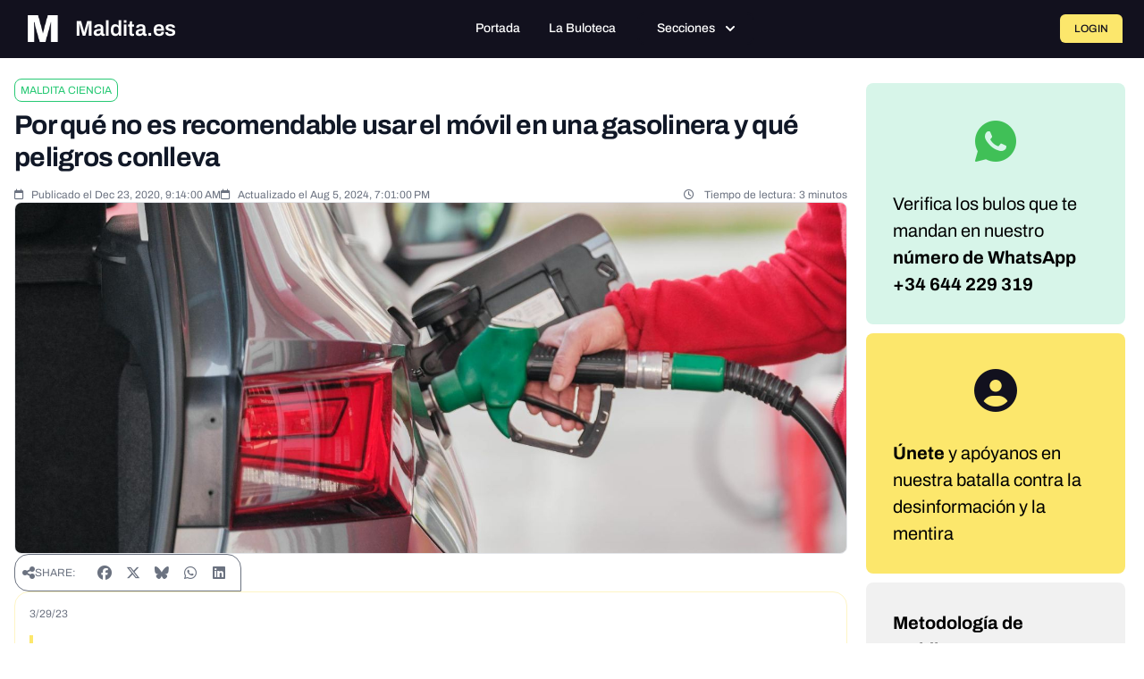

--- FILE ---
content_type: text/javascript; charset=utf-8
request_url: https://maldita.es/build/5899.1416cf43.js
body_size: 2780
content:
/*! For license information please see 5899.1416cf43.js.LICENSE.txt */
"use strict";(self.webpackChunk=self.webpackChunk||[]).push([[5899],{65899:(t,e,n)=>{n.d(e,{Ey:()=>E,nY:()=>$});var o=n(50953),s=!1;function c(t,e,n){return Array.isArray(t)?(t.length=Math.max(t.length,e),t.splice(e,1,n),n):(t[e]=n,n)}var a=n(20641);let r;const i=t=>r=t,l=Symbol();function u(t){return t&&"object"==typeof t&&"[object Object]"===Object.prototype.toString.call(t)&&"function"!=typeof t.toJSON}var f;!function(t){t.direct="direct",t.patchObject="patch object",t.patchFunction="patch function"}(f||(f={}));const p="undefined"!=typeof window,d=(()=>"object"==typeof window&&window.window===window?window:"object"==typeof self&&self.self===self?self:"object"==typeof global&&global.global===global?global:"object"==typeof globalThis?globalThis:{HTMLElement:null})();function h(t,e,n){const o=new XMLHttpRequest;o.open("GET",t),o.responseType="blob",o.onload=function(){w(o.response,e,n)},o.onerror=function(){console.error("could not download file")},o.send()}function y(t){const e=new XMLHttpRequest;e.open("HEAD",t,!1);try{e.send()}catch(t){}return e.status>=200&&e.status<=299}function b(t){try{t.dispatchEvent(new MouseEvent("click"))}catch(e){const n=document.createEvent("MouseEvents");n.initMouseEvent("click",!0,!0,window,0,0,0,80,20,!1,!1,!1,!1,0,null),t.dispatchEvent(n)}}const g="object"==typeof navigator?navigator:{userAgent:""},v=(()=>/Macintosh/.test(g.userAgent)&&/AppleWebKit/.test(g.userAgent)&&!/Safari/.test(g.userAgent))(),w=p?"undefined"!=typeof HTMLAnchorElement&&"download"in HTMLAnchorElement.prototype&&!v?function(t,e="download",n){const o=document.createElement("a");o.download=e,o.rel="noopener","string"==typeof t?(o.href=t,o.origin!==location.origin?y(o.href)?h(t,e,n):(o.target="_blank",b(o)):b(o)):(o.href=URL.createObjectURL(t),setTimeout((function(){URL.revokeObjectURL(o.href)}),4e4),setTimeout((function(){b(o)}),0))}:"msSaveOrOpenBlob"in g?function(t,e="download",n){if("string"==typeof t)if(y(t))h(t,e,n);else{const e=document.createElement("a");e.href=t,e.target="_blank",setTimeout((function(){b(e)}))}else navigator.msSaveOrOpenBlob(function(t,{autoBom:e=!1}={}){return e&&/^\s*(?:text\/\S*|application\/xml|\S*\/\S*\+xml)\s*;.*charset\s*=\s*utf-8/i.test(t.type)?new Blob([String.fromCharCode(65279),t],{type:t.type}):t}(t,n),e)}:function(t,e,n,o){(o=o||open("","_blank"))&&(o.document.title=o.document.body.innerText="downloading...");if("string"==typeof t)return h(t,e,n);const s="application/octet-stream"===t.type,c=/constructor/i.test(String(d.HTMLElement))||"safari"in d,a=/CriOS\/[\d]+/.test(navigator.userAgent);if((a||s&&c||v)&&"undefined"!=typeof FileReader){const e=new FileReader;e.onloadend=function(){let t=e.result;if("string"!=typeof t)throw o=null,new Error("Wrong reader.result type");t=a?t:t.replace(/^data:[^;]*;/,"data:attachment/file;"),o?o.location.href=t:location.assign(t),o=null},e.readAsDataURL(t)}else{const e=URL.createObjectURL(t);o?o.location.assign(e):location.href=e,o=null,setTimeout((function(){URL.revokeObjectURL(e)}),4e4)}}:()=>{};const{assign:m}=Object;function E(){const t=(0,o.uY)(!0),e=t.run((()=>(0,o.KR)({})));let n=[],c=[];const a=(0,o.IG)({install(t){i(a),s||(a._a=t,t.provide(l,a),t.config.globalProperties.$pinia=a,c.forEach((t=>n.push(t))),c=[])},use(t){return this._a||s?n.push(t):c.push(t),this},_p:n,_a:null,_e:t,_s:new Map,state:e});return a}const j=()=>{};function O(t,e,n,s=j){t.push(e);const c=()=>{const n=t.indexOf(e);n>-1&&(t.splice(n,1),s())};return!n&&(0,o.o5)()&&(0,o.jr)(c),c}function _(t,...e){t.slice().forEach((t=>{t(...e)}))}const S=t=>t(),L=Symbol(),R=Symbol();function A(t,e){t instanceof Map&&e instanceof Map?e.forEach(((e,n)=>t.set(n,e))):t instanceof Set&&e instanceof Set&&e.forEach(t.add,t);for(const n in e){if(!e.hasOwnProperty(n))continue;const s=e[n],c=t[n];u(c)&&u(s)&&t.hasOwnProperty(n)&&!(0,o.i9)(s)&&!(0,o.g8)(s)?t[n]=A(c,s):t[n]=s}return t}const M=Symbol();const{assign:k}=Object;function T(t,e,n={},r,l,p){let d;const h=k({actions:{}},n);const y={deep:!0};let b,g;let v,w=[],m=[];const E=r.state.value[t];p||E||(s?c(r.state.value,t,{}):r.state.value[t]={});(0,o.KR)({});let T;function $(e){let n;b=g=!1,"function"==typeof e?(e(r.state.value[t]),n={type:f.patchFunction,storeId:t,events:v}):(A(r.state.value[t],e),n={type:f.patchObject,payload:e,storeId:t,events:v});const o=T=Symbol();(0,a.dY)().then((()=>{T===o&&(b=!0)})),g=!0,_(w,n,r.state.value[t])}const U=p?function(){const{state:t}=n,e=t?t():{};this.$patch((t=>{k(t,e)}))}:j;const x=(e,n="")=>{if(L in e)return e[R]=n,e;const o=function(){i(r);const n=Array.from(arguments),s=[],c=[];let a;_(m,{args:n,name:o[R],store:H,after:function(t){s.push(t)},onError:function(t){c.push(t)}});try{a=e.apply(this&&this.$id===t?this:H,n)}catch(t){throw _(c,t),t}return a instanceof Promise?a.then((t=>(_(s,t),t))).catch((t=>(_(c,t),Promise.reject(t)))):(_(s,a),a)};return o[L]=!0,o[R]=n,o},P={_p:r,$id:t,$onAction:O.bind(null,m),$patch:$,$reset:U,$subscribe(e,n={}){const o=O(w,e,n.detached,(()=>s())),s=d.run((()=>(0,a.wB)((()=>r.state.value[t]),(o=>{("sync"===n.flush?g:b)&&e({storeId:t,type:f.direct,events:v},o)}),k({},y,n))));return o},$dispose:function(){d.stop(),w=[],m=[],r._s.delete(t)}};s&&(P._r=!1);const H=(0,o.Kh)(P);r._s.set(t,H);const C=(r._a&&r._a.runWithContext||S)((()=>r._e.run((()=>(d=(0,o.uY)()).run((()=>e({action:x})))))));for(const e in C){const n=C[e];if((0,o.i9)(n)&&(B=n,!(0,o.i9)(B)||!B.effect)||(0,o.g8)(n))p||(!E||u(W=n)&&W.hasOwnProperty(M)||((0,o.i9)(n)?n.value=E[e]:A(n,E[e])),s?c(r.state.value[t],e,n):r.state.value[t][e]=n);else if("function"==typeof n){const t=x(n,e);s?c(C,e,t):C[e]=t,h.actions[e]=n}else 0}var W,B;return s?Object.keys(C).forEach((t=>{c(H,t,C[t])})):(k(H,C),k((0,o.ux)(H),C)),Object.defineProperty(H,"$state",{get:()=>r.state.value[t],set:t=>{$((e=>{k(e,t)}))}}),s&&(H._r=!0),r._p.forEach((t=>{k(H,d.run((()=>t({store:H,app:r._a,pinia:r,options:h}))))})),E&&p&&n.hydrate&&n.hydrate(H.$state,E),b=!0,g=!0,H}function $(t,e,n){let u,f;const p="function"==typeof e;function d(t,n){const d=(0,a.PS)();(t=t||(d?(0,a.WQ)(l,null):null))&&i(t),(t=r)._s.has(u)||(p?T(u,e,f,t):function(t,e,n,r){const{state:l,actions:u,getters:f}=e,p=n.state.value[t];let d;d=T(t,(function(){p||(s?c(n.state.value,t,l?l():{}):n.state.value[t]=l?l():{});const e=(0,o.QW)(n.state.value[t]);return k(e,u,Object.keys(f||{}).reduce(((e,c)=>(e[c]=(0,o.IG)((0,a.EW)((()=>{i(n);const e=n._s.get(t);if(!s||e._r)return f[c].call(e,e)}))),e)),{}))}),e,n,0,!0)}(u,f,t));return t._s.get(u)}return"string"==typeof t?(u=t,f=p?n:e):(f=t,u=t.id),d.$id=u,d}}}]);

--- FILE ---
content_type: text/javascript; charset=utf-8
request_url: https://maldita.es/build/4161.1aece2c8.js
body_size: 17579
content:
"use strict";(self.webpackChunk=self.webpackChunk||[]).push([[4161],{62228:(t,n,o)=>{o.d(n,{A:()=>y});var e=o(60178),r=o(31922),i={};function l(t="pui_id_"){return Object.hasOwn(i,t)||(i[t]=0),i[t]++,`${t}${i[t]}`}var d=o(65478),a=o(36988),u=o(88024),c=o(20641);function s(t){return s="function"==typeof Symbol&&"symbol"==typeof Symbol.iterator?function(t){return typeof t}:function(t){return t&&"function"==typeof Symbol&&t.constructor===Symbol&&t!==Symbol.prototype?"symbol":typeof t},s(t)}function b(t,n){return function(t){if(Array.isArray(t))return t}(t)||function(t,n){var o=null==t?null:"undefined"!=typeof Symbol&&t[Symbol.iterator]||t["@@iterator"];if(null!=o){var e,r,i,l,d=[],a=!0,u=!1;try{if(i=(o=o.call(t)).next,0===n);else for(;!(a=(e=i.call(o)).done)&&(d.push(e.value),d.length!==n);a=!0);}catch(t){u=!0,r=t}finally{try{if(!a&&null!=o.return&&(l=o.return(),Object(l)!==l))return}finally{if(u)throw r}}return d}}(t,n)||function(t,n){if(t){if("string"==typeof t)return p(t,n);var o={}.toString.call(t).slice(8,-1);return"Object"===o&&t.constructor&&(o=t.constructor.name),"Map"===o||"Set"===o?Array.from(t):"Arguments"===o||/^(?:Ui|I)nt(?:8|16|32)(?:Clamped)?Array$/.test(o)?p(t,n):void 0}}(t,n)||function(){throw new TypeError("Invalid attempt to destructure non-iterable instance.\nIn order to be iterable, non-array objects must have a [Symbol.iterator]() method.")}()}function p(t,n){(null==n||n>t.length)&&(n=t.length);for(var o=0,e=Array(n);o<n;o++)e[o]=t[o];return e}function f(t,n){var o=Object.keys(t);if(Object.getOwnPropertySymbols){var e=Object.getOwnPropertySymbols(t);n&&(e=e.filter((function(n){return Object.getOwnPropertyDescriptor(t,n).enumerable}))),o.push.apply(o,e)}return o}function g(t){for(var n=1;n<arguments.length;n++){var o=null!=arguments[n]?arguments[n]:{};n%2?f(Object(o),!0).forEach((function(n){v(t,n,o[n])})):Object.getOwnPropertyDescriptors?Object.defineProperties(t,Object.getOwnPropertyDescriptors(o)):f(Object(o)).forEach((function(n){Object.defineProperty(t,n,Object.getOwnPropertyDescriptor(o,n))}))}return t}function v(t,n,o){return(n=function(t){var n=function(t,n){if("object"!=s(t)||!t)return t;var o=t[Symbol.toPrimitive];if(void 0!==o){var e=o.call(t,n);if("object"!=s(e))return e;throw new TypeError("@@toPrimitive must return a primitive value.")}return("string"===n?String:Number)(t)}(t,"string");return"symbol"==s(n)?n:n+""}(n))in t?Object.defineProperty(t,n,{value:o,enumerable:!0,configurable:!0,writable:!0}):t[n]=o,t}var y={_getMeta:function(){return[(0,r.Gv)(arguments.length<=0?void 0:arguments[0])||arguments.length<=0?void 0:arguments[0],(0,r.hd)((0,r.Gv)(arguments.length<=0?void 0:arguments[0])?arguments.length<=0?void 0:arguments[0]:arguments.length<=1?void 0:arguments[1])]},_getConfig:function(t,n){var o,e,r;return null===(o=(null==t||null===(e=t.instance)||void 0===e?void 0:e.$primevue)||(null==n||null===(r=n.ctx)||void 0===r||null===(r=r.appContext)||void 0===r||null===(r=r.config)||void 0===r||null===(r=r.globalProperties)||void 0===r?void 0:r.$primevue))||void 0===o?void 0:o.config},_getOptionValue:r.fm,_getPTValue:function(){var t,n,o=arguments.length>0&&void 0!==arguments[0]?arguments[0]:{},e=arguments.length>1&&void 0!==arguments[1]?arguments[1]:{},i=arguments.length>2&&void 0!==arguments[2]?arguments[2]:"",l=arguments.length>3&&void 0!==arguments[3]?arguments[3]:{},d=!(arguments.length>4&&void 0!==arguments[4])||arguments[4],a=function(){var t=y._getOptionValue.apply(y,arguments);return(0,r.Kg)(t)||(0,r.cy)(t)?{class:t}:t},u=(null===(t=o.binding)||void 0===t||null===(t=t.value)||void 0===t?void 0:t.ptOptions)||(null===(n=o.$primevueConfig)||void 0===n?void 0:n.ptOptions)||{},c=u.mergeSections,s=void 0===c||c,b=u.mergeProps,p=void 0!==b&&b,f=d?y._useDefaultPT(o,o.defaultPT(),a,i,l):void 0,v=y._usePT(o,y._getPT(e,o.$name),a,i,g(g({},l),{},{global:f||{}})),h=y._getPTDatasets(o,i);return s||!s&&v?p?y._mergeProps(o,p,f,v,h):g(g(g({},f),v),h):g(g({},v),h)},_getPTDatasets:function(){var t=arguments.length>0&&void 0!==arguments[0]?arguments[0]:{},n=arguments.length>1&&void 0!==arguments[1]?arguments[1]:"",o="data-pc-";return g(g({},"root"===n&&v({},"".concat(o,"name"),(0,r.qd)(t.$name))),{},v({},"".concat(o,"section"),(0,r.qd)(n)))},_getPT:function(t){var n=arguments.length>1&&void 0!==arguments[1]?arguments[1]:"",o=arguments.length>2?arguments[2]:void 0,e=function(t){var e,i=o?o(t):t,l=(0,r.qd)(n);return null!==(e=null==i?void 0:i[l])&&void 0!==e?e:i};return t&&Object.hasOwn(t,"_usept")?{_usept:t._usept,originalValue:e(t.originalValue),value:e(t.value)}:e(t)},_usePT:function(){var t=arguments.length>0&&void 0!==arguments[0]?arguments[0]:{},n=arguments.length>1?arguments[1]:void 0,o=arguments.length>2?arguments[2]:void 0,e=arguments.length>3?arguments[3]:void 0,i=arguments.length>4?arguments[4]:void 0,l=function(t){return o(t,e,i)};if(n&&Object.hasOwn(n,"_usept")){var d,a=n._usept||(null===(d=t.$primevueConfig)||void 0===d?void 0:d.ptOptions)||{},u=a.mergeSections,c=void 0===u||u,s=a.mergeProps,b=void 0!==s&&s,p=l(n.originalValue),f=l(n.value);if(void 0===p&&void 0===f)return;return(0,r.Kg)(f)?f:(0,r.Kg)(p)?p:c||!c&&f?b?y._mergeProps(t,b,p,f):g(g({},p),f):f}return l(n)},_useDefaultPT:function(){var t=arguments.length>0&&void 0!==arguments[0]?arguments[0]:{},n=arguments.length>1&&void 0!==arguments[1]?arguments[1]:{},o=arguments.length>2?arguments[2]:void 0,e=arguments.length>3?arguments[3]:void 0,r=arguments.length>4?arguments[4]:void 0;return y._usePT(t,n,o,e,r)},_loadStyles:function(){var t,n=arguments.length>0&&void 0!==arguments[0]?arguments[0]:{},o=arguments.length>1?arguments[1]:void 0,e=arguments.length>2?arguments[2]:void 0,r=y._getConfig(o,e),i={nonce:null==r||null===(t=r.csp)||void 0===t?void 0:t.nonce};y._loadCoreStyles(n,i),y._loadThemeStyles(n,i),y._loadScopedThemeStyles(n,i),y._removeThemeListeners(n),n.$loadStyles=function(){return y._loadThemeStyles(n,i)},y._themeChangeListener(n.$loadStyles)},_loadCoreStyles:function(){var t,n,o,e=arguments.length>0&&void 0!==arguments[0]?arguments[0]:{},r=arguments.length>1?arguments[1]:void 0;!d.A.isStyleNameLoaded(null===(t=e.$style)||void 0===t?void 0:t.name)&&null!==(n=e.$style)&&void 0!==n&&n.name&&(a.A.loadCSS(r),null===(o=e.$style)||void 0===o||o.loadCSS(r),d.A.setLoadedStyleName(e.$style.name))},_loadThemeStyles:function(){var t,n,o,r=arguments.length>0&&void 0!==arguments[0]?arguments[0]:{},i=arguments.length>1?arguments[1]:void 0;if(!(null!=r&&r.isUnstyled()||"none"===(null==r||null===(t=r.theme)||void 0===t?void 0:t.call(r)))){if(!e.Sx.isStyleNameLoaded("common")){var l,d,u=(null===(l=r.$style)||void 0===l||null===(d=l.getCommonTheme)||void 0===d?void 0:d.call(l))||{},c=u.primitive,s=u.semantic,b=u.global,p=u.style;a.A.load(null==c?void 0:c.css,g({name:"primitive-variables"},i)),a.A.load(null==s?void 0:s.css,g({name:"semantic-variables"},i)),a.A.load(null==b?void 0:b.css,g({name:"global-variables"},i)),a.A.loadStyle(g({name:"global-style"},i),p),e.Sx.setLoadedStyleName("common")}if(!e.Sx.isStyleNameLoaded(null===(n=r.$style)||void 0===n?void 0:n.name)&&null!==(o=r.$style)&&void 0!==o&&o.name){var f,v,y,h,m=(null===(f=r.$style)||void 0===f||null===(v=f.getDirectiveTheme)||void 0===v?void 0:v.call(f))||{},w=m.css,k=m.style;null===(y=r.$style)||void 0===y||y.load(w,g({name:"".concat(r.$style.name,"-variables")},i)),null===(h=r.$style)||void 0===h||h.loadStyle(g({name:"".concat(r.$style.name,"-style")},i),k),e.Sx.setLoadedStyleName(r.$style.name)}if(!e.Sx.isStyleNameLoaded("layer-order")){var x,S,$=null===(x=r.$style)||void 0===x||null===(S=x.getLayerOrderThemeCSS)||void 0===S?void 0:S.call(x);a.A.load($,g({name:"layer-order",first:!0},i)),e.Sx.setLoadedStyleName("layer-order")}}},_loadScopedThemeStyles:function(){var t=arguments.length>0&&void 0!==arguments[0]?arguments[0]:{},n=arguments.length>1?arguments[1]:void 0,o=t.preset();if(o&&t.$attrSelector){var e,r,i,l=((null===(e=t.$style)||void 0===e||null===(r=e.getPresetTheme)||void 0===r?void 0:r.call(e,o,"[".concat(t.$attrSelector,"]")))||{}).css,d=null===(i=t.$style)||void 0===i?void 0:i.load(l,g({name:"".concat(t.$attrSelector,"-").concat(t.$style.name)},n));t.scopedStyleEl=d.el}},_themeChangeListener:function(){var t=arguments.length>0&&void 0!==arguments[0]?arguments[0]:function(){};d.A.clearLoadedStyleNames(),e.Fs.on("theme:change",t)},_removeThemeListeners:function(){var t=arguments.length>0&&void 0!==arguments[0]?arguments[0]:{};e.Fs.off("theme:change",t.$loadStyles),t.$loadStyles=void 0},_hook:function(t,n,o,e,i,l){var d,a,u="on".concat((0,r.EZ)(n)),c=y._getConfig(e,i),s=null==o?void 0:o.$instance,b=y._usePT(s,y._getPT(null==e||null===(d=e.value)||void 0===d?void 0:d.pt,t),y._getOptionValue,"hooks.".concat(u)),p=y._useDefaultPT(s,null==c||null===(a=c.pt)||void 0===a||null===(a=a.directives)||void 0===a?void 0:a[t],y._getOptionValue,"hooks.".concat(u)),f={el:o,binding:e,vnode:i,prevVnode:l};null==b||b(s,f),null==p||p(s,f)},_mergeProps:function(){for(var t=arguments.length>1?arguments[1]:void 0,n=arguments.length,o=new Array(n>2?n-2:0),e=2;e<n;e++)o[e-2]=arguments[e];return(0,r.Tn)(t)?t.apply(void 0,o):c.v6.apply(void 0,o)},_extend:function(t){var n=arguments.length>1&&void 0!==arguments[1]?arguments[1]:{},o=function(o,e,i,l,d){var a,u,c,s;e._$instances=e._$instances||{};var b=y._getConfig(i,l),p=e._$instances[t]||{},f=(0,r.Im)(p)?g(g({},n),null==n?void 0:n.methods):{};e._$instances[t]=g(g({},p),{},{$name:t,$host:e,$binding:i,$modifiers:null==i?void 0:i.modifiers,$value:null==i?void 0:i.value,$el:p.$el||e||void 0,$style:g({classes:void 0,inlineStyles:void 0,load:function(){},loadCSS:function(){},loadStyle:function(){}},null==n?void 0:n.style),$primevueConfig:b,$attrSelector:null===(a=e.$pd)||void 0===a||null===(a=a[t])||void 0===a?void 0:a.attrSelector,defaultPT:function(){return y._getPT(null==b?void 0:b.pt,void 0,(function(n){var o;return null==n||null===(o=n.directives)||void 0===o?void 0:o[t]}))},isUnstyled:function(){var n,o;return void 0!==(null===(n=e._$instances[t])||void 0===n||null===(n=n.$binding)||void 0===n||null===(n=n.value)||void 0===n?void 0:n.unstyled)?null===(o=e._$instances[t])||void 0===o||null===(o=o.$binding)||void 0===o||null===(o=o.value)||void 0===o?void 0:o.unstyled:null==b?void 0:b.unstyled},theme:function(){var n;return null===(n=e._$instances[t])||void 0===n||null===(n=n.$primevueConfig)||void 0===n?void 0:n.theme},preset:function(){var n;return null===(n=e._$instances[t])||void 0===n||null===(n=n.$binding)||void 0===n||null===(n=n.value)||void 0===n?void 0:n.dt},ptm:function(){var n,o=arguments.length>0&&void 0!==arguments[0]?arguments[0]:"",r=arguments.length>1&&void 0!==arguments[1]?arguments[1]:{};return y._getPTValue(e._$instances[t],null===(n=e._$instances[t])||void 0===n||null===(n=n.$binding)||void 0===n||null===(n=n.value)||void 0===n?void 0:n.pt,o,g({},r))},ptmo:function(){var n=arguments.length>0&&void 0!==arguments[0]?arguments[0]:{},o=arguments.length>1&&void 0!==arguments[1]?arguments[1]:"",r=arguments.length>2&&void 0!==arguments[2]?arguments[2]:{};return y._getPTValue(e._$instances[t],n,o,r,!1)},cx:function(){var n,o,r=arguments.length>0&&void 0!==arguments[0]?arguments[0]:"",i=arguments.length>1&&void 0!==arguments[1]?arguments[1]:{};return null!==(n=e._$instances[t])&&void 0!==n&&n.isUnstyled()?void 0:y._getOptionValue(null===(o=e._$instances[t])||void 0===o||null===(o=o.$style)||void 0===o?void 0:o.classes,r,g({},i))},sx:function(){var n,o=arguments.length>0&&void 0!==arguments[0]?arguments[0]:"",r=arguments.length>2&&void 0!==arguments[2]?arguments[2]:{};return!(arguments.length>1&&void 0!==arguments[1])||arguments[1]?y._getOptionValue(null===(n=e._$instances[t])||void 0===n||null===(n=n.$style)||void 0===n?void 0:n.inlineStyles,o,g({},r)):void 0}},f),e.$instance=e._$instances[t],null===(u=(c=e.$instance)[o])||void 0===u||u.call(c,e,i,l,d),e["$".concat(t)]=e.$instance,y._hook(t,o,e,i,l,d),e.$pd||(e.$pd={}),e.$pd[t]=g(g({},null===(s=e.$pd)||void 0===s?void 0:s[t]),{},{name:t,instance:e._$instances[t]})};return{created:function(n,e,r,i){n.$pd||(n.$pd={}),n.$pd[t]={name:t,attrSelector:l("pd")},o("created",n,e,r,i)},beforeMount:function(n,e,r,i){var l;y._loadStyles(null===(l=n.$pd[t])||void 0===l?void 0:l.instance,e,r),o("beforeMount",n,e,r,i),function(n){var o,e,r,i=n._$instances[t],l=null==i?void 0:i.watch,d=function(t){var n,o=t.newValue,e=t.oldValue;return null==l||null===(n=l.config)||void 0===n?void 0:n.call(i,o,e)},a=function(t){var n,o=t.newValue,e=t.oldValue;return null==l||null===(n=l["config.ripple"])||void 0===n?void 0:n.call(i,o,e)};i.$watchersCallback={config:d,"config.ripple":a},null==l||null===(o=l.config)||void 0===o||o.call(i,null==i?void 0:i.$primevueConfig),u.A.on("config:change",d),null==l||null===(e=l["config.ripple"])||void 0===e||e.call(i,null==i||null===(r=i.$primevueConfig)||void 0===r?void 0:r.ripple),u.A.on("config:ripple:change",a)}(n)},mounted:function(n,e,r,i){var l;y._loadStyles(null===(l=n.$pd[t])||void 0===l?void 0:l.instance,e,r),o("mounted",n,e,r,i)},beforeUpdate:function(t,n,e,r){o("beforeUpdate",t,n,e,r)},updated:function(n,e,r,i){var l;y._loadStyles(null===(l=n.$pd[t])||void 0===l?void 0:l.instance,e,r),o("updated",n,e,r,i)},beforeUnmount:function(n,e,r,i){var l;!function(n){var o=n._$instances[t].$watchersCallback;o&&(u.A.off("config:change",o.config),u.A.off("config:ripple:change",o["config.ripple"]),n._$instances[t].$watchersCallback=void 0)}(n),y._removeThemeListeners(null===(l=n.$pd[t])||void 0===l?void 0:l.instance),o("beforeUnmount",n,e,r,i)},unmounted:function(n,e,r,i){var l;null===(l=n.$pd[t])||void 0===l||null===(l=l.instance)||void 0===l||null===(l=l.scopedStyleEl)||void 0===l||null===(l=l.value)||void 0===l||l.remove(),o("unmounted",n,e,r,i)}}},extend:function(){var t=b(y._getMeta.apply(y,arguments),2),n=t[0],o=t[1];return g({extend:function(){var t=b(y._getMeta.apply(y,arguments),2),n=t[0],e=t[1];return y.extend(n,g(g(g({},o),null==o?void 0:o.methods),e))}},y._extend(n,o))}}},85742:(t,n,o)=>{o.d(n,{Lc:()=>g,Ol:()=>v,bM:()=>a});var e=o(86803),r=o(31922);function i(t){return i="function"==typeof Symbol&&"symbol"==typeof Symbol.iterator?function(t){return typeof t}:function(t){return t&&"function"==typeof Symbol&&t.constructor===Symbol&&t!==Symbol.prototype?"symbol":typeof t},i(t)}function l(t,n,o){return n&&function(t,n){for(var o=0;o<n.length;o++){var e=n[o];e.enumerable=e.enumerable||!1,e.configurable=!0,"value"in e&&(e.writable=!0),Object.defineProperty(t,d(e.key),e)}}(t.prototype,n),Object.defineProperty(t,"prototype",{writable:!1}),t}function d(t){var n=function(t,n){if("object"!=i(t)||!t)return t;var o=t[Symbol.toPrimitive];if(void 0!==o){var e=o.call(t,n);if("object"!=i(e))return e;throw new TypeError("@@toPrimitive must return a primitive value.")}return String(t)}(t,"string");return"symbol"==i(n)?n:n+""}var a=function(){return l((function t(n){var o=arguments.length>1&&void 0!==arguments[1]?arguments[1]:function(){};!function(t,n){if(!(t instanceof n))throw new TypeError("Cannot call a class as a function")}(this,t),this.element=n,this.listener=o}),[{key:"bindScrollListener",value:function(){this.scrollableParents=(0,e.db)(this.element);for(var t=0;t<this.scrollableParents.length;t++)this.scrollableParents[t].addEventListener("scroll",this.listener)}},{key:"unbindScrollListener",value:function(){if(this.scrollableParents)for(var t=0;t<this.scrollableParents.length;t++)this.scrollableParents[t].removeEventListener("scroll",this.listener)}},{key:"destroy",value:function(){this.unbindScrollListener(),this.element=null,this.listener=null,this.scrollableParents=null}}])}();function u(t){return u="function"==typeof Symbol&&"symbol"==typeof Symbol.iterator?function(t){return typeof t}:function(t){return t&&"function"==typeof Symbol&&t.constructor===Symbol&&t!==Symbol.prototype?"symbol":typeof t},u(t)}function c(t){return function(t){if(Array.isArray(t))return s(t)}(t)||function(t){if("undefined"!=typeof Symbol&&null!=t[Symbol.iterator]||null!=t["@@iterator"])return Array.from(t)}(t)||function(t,n){if(t){if("string"==typeof t)return s(t,n);var o={}.toString.call(t).slice(8,-1);return"Object"===o&&t.constructor&&(o=t.constructor.name),"Map"===o||"Set"===o?Array.from(t):"Arguments"===o||/^(?:Ui|I)nt(?:8|16|32)(?:Clamped)?Array$/.test(o)?s(t,n):void 0}}(t)||function(){throw new TypeError("Invalid attempt to spread non-iterable instance.\nIn order to be iterable, non-array objects must have a [Symbol.iterator]() method.")}()}function s(t,n){(null==n||n>t.length)&&(n=t.length);for(var o=0,e=Array(n);o<n;o++)e[o]=t[o];return e}function b(t,n,o){return n&&function(t,n){for(var o=0;o<n.length;o++){var e=n[o];e.enumerable=e.enumerable||!1,e.configurable=!0,"value"in e&&(e.writable=!0),Object.defineProperty(t,f(e.key),e)}}(t.prototype,n),Object.defineProperty(t,"prototype",{writable:!1}),t}function p(t,n,o){return(n=f(n))in t?Object.defineProperty(t,n,{value:o,enumerable:!0,configurable:!0,writable:!0}):t[n]=o,t}function f(t){var n=function(t,n){if("object"!=u(t)||!t)return t;var o=t[Symbol.toPrimitive];if(void 0!==o){var e=o.call(t,n);if("object"!=u(e))return e;throw new TypeError("@@toPrimitive must return a primitive value.")}return String(t)}(t,"string");return"symbol"==u(n)?n:n+""}var g=function(){return b((function t(n){var o=n.init,e=n.type;!function(t,n){if(!(t instanceof n))throw new TypeError("Cannot call a class as a function")}(this,t),p(this,"helpers",void 0),p(this,"type",void 0),this.helpers=new Set(o),this.type=e}),[{key:"add",value:function(t){this.helpers.add(t)}},{key:"update",value:function(){}},{key:"delete",value:function(t){this.helpers.delete(t)}},{key:"clear",value:function(){this.helpers.clear()}},{key:"get",value:function(t,n){var o=this._get(t,n),e=o?this._recursive(c(this.helpers),o):null;return(0,r.hj)(e)?e:null}},{key:"_isMatched",value:function(t,n){var o,e=null==t?void 0:t.parent;return(null==e||null===(o=e.vnode)||void 0===o?void 0:o.key)===n||e&&this._isMatched(e,n)||!1}},{key:"_get",value:function(t,n){var o,e;return(null===(o=n||(null==t?void 0:t.$slots))||void 0===o||null===(e=o.default)||void 0===e?void 0:e.call(o))||null}},{key:"_recursive",value:function(){var t=this,n=arguments.length>0&&void 0!==arguments[0]?arguments[0]:[],o=[];return(arguments.length>1&&void 0!==arguments[1]?arguments[1]:[]).forEach((function(e){e.children instanceof Array?o=o.concat(t._recursive(n,e.children)):e.type.name===t.type?o.push(e):(0,r.hj)(e.key)&&(o=o.concat(n.filter((function(n){return t._isMatched(n,e.key)})).map((function(t){return t.vnode}))))})),o}}])}();function v(t,n){if(t){var o=t.props;if(o){var e=n.replace(/([a-z])([A-Z])/g,"$1-$2").toLowerCase(),r=Object.prototype.hasOwnProperty.call(o,e)?e:n;return t.type.extends.props[n].type===Boolean&&""===o[r]||o[r]}}return null}},65253:(t,n,o)=>{o.d(n,{A:()=>c});Object.defineProperty,Object.getOwnPropertySymbols,Object.prototype.hasOwnProperty,Object.prototype.propertyIsEnumerable;function e(t){return null==t||""===t||Array.isArray(t)&&0===t.length||!(t instanceof Date)&&"object"==typeof t&&0===Object.keys(t).length}var r=o(98992),i=o(36988).A.extend({name:"baseicon",css:"\n.p-icon {\n    display: inline-block;\n    vertical-align: baseline;\n    flex-shrink: 0;\n}\n\n.p-icon-spin {\n    -webkit-animation: p-icon-spin 2s infinite linear;\n    animation: p-icon-spin 2s infinite linear;\n}\n\n@-webkit-keyframes p-icon-spin {\n    0% {\n        -webkit-transform: rotate(0deg);\n        transform: rotate(0deg);\n    }\n    100% {\n        -webkit-transform: rotate(359deg);\n        transform: rotate(359deg);\n    }\n}\n\n@keyframes p-icon-spin {\n    0% {\n        -webkit-transform: rotate(0deg);\n        transform: rotate(0deg);\n    }\n    100% {\n        -webkit-transform: rotate(359deg);\n        transform: rotate(359deg);\n    }\n}\n"});function l(t){return l="function"==typeof Symbol&&"symbol"==typeof Symbol.iterator?function(t){return typeof t}:function(t){return t&&"function"==typeof Symbol&&t.constructor===Symbol&&t!==Symbol.prototype?"symbol":typeof t},l(t)}function d(t,n){var o=Object.keys(t);if(Object.getOwnPropertySymbols){var e=Object.getOwnPropertySymbols(t);n&&(e=e.filter((function(n){return Object.getOwnPropertyDescriptor(t,n).enumerable}))),o.push.apply(o,e)}return o}function a(t){for(var n=1;n<arguments.length;n++){var o=null!=arguments[n]?arguments[n]:{};n%2?d(Object(o),!0).forEach((function(n){u(t,n,o[n])})):Object.getOwnPropertyDescriptors?Object.defineProperties(t,Object.getOwnPropertyDescriptors(o)):d(Object(o)).forEach((function(n){Object.defineProperty(t,n,Object.getOwnPropertyDescriptor(o,n))}))}return t}function u(t,n,o){return(n=function(t){var n=function(t,n){if("object"!=l(t)||!t)return t;var o=t[Symbol.toPrimitive];if(void 0!==o){var e=o.call(t,n);if("object"!=l(e))return e;throw new TypeError("@@toPrimitive must return a primitive value.")}return("string"===n?String:Number)(t)}(t,"string");return"symbol"==l(n)?n:n+""}(n))in t?Object.defineProperty(t,n,{value:o,enumerable:!0,configurable:!0,writable:!0}):t[n]=o,t}var c={name:"BaseIcon",extends:r.A,props:{label:{type:String,default:void 0},spin:{type:Boolean,default:!1}},style:i,provide:function(){return{$pcIcon:this,$parentInstance:this}},methods:{pti:function(){var t=e(this.label);return a(a({},!this.isUnstyled&&{class:["p-icon",{"p-icon-spin":this.spin}]}),{},{role:t?void 0:"img","aria-label":t?void 0:this.label,"aria-hidden":t})}}}},51119:(t,n,o)=>{o.d(n,{A:()=>i});var e=o(65253),r=o(20641),i={name:"ChevronDownIcon",extends:e.A};function l(t){return function(t){if(Array.isArray(t))return d(t)}(t)||function(t){if("undefined"!=typeof Symbol&&null!=t[Symbol.iterator]||null!=t["@@iterator"])return Array.from(t)}(t)||function(t,n){if(t){if("string"==typeof t)return d(t,n);var o={}.toString.call(t).slice(8,-1);return"Object"===o&&t.constructor&&(o=t.constructor.name),"Map"===o||"Set"===o?Array.from(t):"Arguments"===o||/^(?:Ui|I)nt(?:8|16|32)(?:Clamped)?Array$/.test(o)?d(t,n):void 0}}(t)||function(){throw new TypeError("Invalid attempt to spread non-iterable instance.\nIn order to be iterable, non-array objects must have a [Symbol.iterator]() method.")}()}function d(t,n){(null==n||n>t.length)&&(n=t.length);for(var o=0,e=Array(n);o<n;o++)e[o]=t[o];return e}i.render=function(t,n,o,e,i,d){return(0,r.uX)(),(0,r.CE)("svg",(0,r.v6)({width:"14",height:"14",viewBox:"0 0 14 14",fill:"none",xmlns:"http://www.w3.org/2000/svg"},t.pti()),l(n[0]||(n[0]=[(0,r.Lk)("path",{d:"M7.01744 10.398C6.91269 10.3985 6.8089 10.378 6.71215 10.3379C6.61541 10.2977 6.52766 10.2386 6.45405 10.1641L1.13907 4.84913C1.03306 4.69404 0.985221 4.5065 1.00399 4.31958C1.02276 4.13266 1.10693 3.95838 1.24166 3.82747C1.37639 3.69655 1.55301 3.61742 1.74039 3.60402C1.92777 3.59062 2.11386 3.64382 2.26584 3.75424L7.01744 8.47394L11.769 3.75424C11.9189 3.65709 12.097 3.61306 12.2748 3.62921C12.4527 3.64535 12.6199 3.72073 12.7498 3.84328C12.8797 3.96582 12.9647 4.12842 12.9912 4.30502C13.0177 4.48162 12.9841 4.662 12.8958 4.81724L7.58083 10.1322C7.50996 10.2125 7.42344 10.2775 7.32656 10.3232C7.22968 10.3689 7.12449 10.3944 7.01744 10.398Z",fill:"currentColor"},null,-1)])),16)}},12414:(t,n,o)=>{o.d(n,{A:()=>i});var e=o(65253),r=o(20641),i={name:"SpinnerIcon",extends:e.A};function l(t){return function(t){if(Array.isArray(t))return d(t)}(t)||function(t){if("undefined"!=typeof Symbol&&null!=t[Symbol.iterator]||null!=t["@@iterator"])return Array.from(t)}(t)||function(t,n){if(t){if("string"==typeof t)return d(t,n);var o={}.toString.call(t).slice(8,-1);return"Object"===o&&t.constructor&&(o=t.constructor.name),"Map"===o||"Set"===o?Array.from(t):"Arguments"===o||/^(?:Ui|I)nt(?:8|16|32)(?:Clamped)?Array$/.test(o)?d(t,n):void 0}}(t)||function(){throw new TypeError("Invalid attempt to spread non-iterable instance.\nIn order to be iterable, non-array objects must have a [Symbol.iterator]() method.")}()}function d(t,n){(null==n||n>t.length)&&(n=t.length);for(var o=0,e=Array(n);o<n;o++)e[o]=t[o];return e}i.render=function(t,n,o,e,i,d){return(0,r.uX)(),(0,r.CE)("svg",(0,r.v6)({width:"14",height:"14",viewBox:"0 0 14 14",fill:"none",xmlns:"http://www.w3.org/2000/svg"},t.pti()),l(n[0]||(n[0]=[(0,r.Lk)("path",{d:"M6.99701 14C5.85441 13.999 4.72939 13.7186 3.72012 13.1832C2.71084 12.6478 1.84795 11.8737 1.20673 10.9284C0.565504 9.98305 0.165424 8.89526 0.041387 7.75989C-0.0826496 6.62453 0.073125 5.47607 0.495122 4.4147C0.917119 3.35333 1.59252 2.4113 2.46241 1.67077C3.33229 0.930247 4.37024 0.413729 5.4857 0.166275C6.60117 -0.0811796 7.76026 -0.0520535 8.86188 0.251112C9.9635 0.554278 10.9742 1.12227 11.8057 1.90555C11.915 2.01493 11.9764 2.16319 11.9764 2.31778C11.9764 2.47236 11.915 2.62062 11.8057 2.73C11.7521 2.78503 11.688 2.82877 11.6171 2.85864C11.5463 2.8885 11.4702 2.90389 11.3933 2.90389C11.3165 2.90389 11.2404 2.8885 11.1695 2.85864C11.0987 2.82877 11.0346 2.78503 10.9809 2.73C9.9998 1.81273 8.73246 1.26138 7.39226 1.16876C6.05206 1.07615 4.72086 1.44794 3.62279 2.22152C2.52471 2.99511 1.72683 4.12325 1.36345 5.41602C1.00008 6.70879 1.09342 8.08723 1.62775 9.31926C2.16209 10.5513 3.10478 11.5617 4.29713 12.1803C5.48947 12.7989 6.85865 12.988 8.17414 12.7157C9.48963 12.4435 10.6711 11.7264 11.5196 10.6854C12.3681 9.64432 12.8319 8.34282 12.8328 7C12.8328 6.84529 12.8943 6.69692 13.0038 6.58752C13.1132 6.47812 13.2616 6.41667 13.4164 6.41667C13.5712 6.41667 13.7196 6.47812 13.8291 6.58752C13.9385 6.69692 14 6.84529 14 7C14 8.85651 13.2622 10.637 11.9489 11.9497C10.6356 13.2625 8.85432 14 6.99701 14Z",fill:"currentColor"},null,-1)])),16)}},44369:(t,n,o)=>{o.d(n,{A:()=>b});var e=o(23171),r=o(98992),i=o(40470),l={root:function(t){var n=t.props,o=t.instance;return["p-badge p-component",{"p-badge-circle":(0,i.hj)(n.value)&&1===String(n.value).length,"p-badge-dot":(0,i.Im)(n.value)&&!o.$slots.default,"p-badge-sm":"small"===n.size,"p-badge-lg":"large"===n.size,"p-badge-xl":"xlarge"===n.size,"p-badge-info":"info"===n.severity,"p-badge-success":"success"===n.severity,"p-badge-warn":"warn"===n.severity,"p-badge-danger":"danger"===n.severity,"p-badge-secondary":"secondary"===n.severity,"p-badge-contrast":"contrast"===n.severity}]}},d=o(36988).A.extend({name:"badge",style:"\n    .p-badge {\n        display: inline-flex;\n        border-radius: dt('badge.border.radius');\n        align-items: center;\n        justify-content: center;\n        padding: dt('badge.padding');\n        background: dt('badge.primary.background');\n        color: dt('badge.primary.color');\n        font-size: dt('badge.font.size');\n        font-weight: dt('badge.font.weight');\n        min-width: dt('badge.min.width');\n        height: dt('badge.height');\n    }\n\n    .p-badge-dot {\n        width: dt('badge.dot.size');\n        min-width: dt('badge.dot.size');\n        height: dt('badge.dot.size');\n        border-radius: 50%;\n        padding: 0;\n    }\n\n    .p-badge-circle {\n        padding: 0;\n        border-radius: 50%;\n    }\n\n    .p-badge-secondary {\n        background: dt('badge.secondary.background');\n        color: dt('badge.secondary.color');\n    }\n\n    .p-badge-success {\n        background: dt('badge.success.background');\n        color: dt('badge.success.color');\n    }\n\n    .p-badge-info {\n        background: dt('badge.info.background');\n        color: dt('badge.info.color');\n    }\n\n    .p-badge-warn {\n        background: dt('badge.warn.background');\n        color: dt('badge.warn.color');\n    }\n\n    .p-badge-danger {\n        background: dt('badge.danger.background');\n        color: dt('badge.danger.color');\n    }\n\n    .p-badge-contrast {\n        background: dt('badge.contrast.background');\n        color: dt('badge.contrast.color');\n    }\n\n    .p-badge-sm {\n        font-size: dt('badge.sm.font.size');\n        min-width: dt('badge.sm.min.width');\n        height: dt('badge.sm.height');\n    }\n\n    .p-badge-lg {\n        font-size: dt('badge.lg.font.size');\n        min-width: dt('badge.lg.min.width');\n        height: dt('badge.lg.height');\n    }\n\n    .p-badge-xl {\n        font-size: dt('badge.xl.font.size');\n        min-width: dt('badge.xl.min.width');\n        height: dt('badge.xl.height');\n    }\n",classes:l}),a=o(20641),u=o(90033);function c(t){return c="function"==typeof Symbol&&"symbol"==typeof Symbol.iterator?function(t){return typeof t}:function(t){return t&&"function"==typeof Symbol&&t.constructor===Symbol&&t!==Symbol.prototype?"symbol":typeof t},c(t)}function s(t,n,o){return(n=function(t){var n=function(t,n){if("object"!=c(t)||!t)return t;var o=t[Symbol.toPrimitive];if(void 0!==o){var e=o.call(t,n);if("object"!=c(e))return e;throw new TypeError("@@toPrimitive must return a primitive value.")}return("string"===n?String:Number)(t)}(t,"string");return"symbol"==c(n)?n:n+""}(n))in t?Object.defineProperty(t,n,{value:o,enumerable:!0,configurable:!0,writable:!0}):t[n]=o,t}var b={name:"Badge",extends:{name:"BaseBadge",extends:r.A,props:{value:{type:[String,Number],default:null},severity:{type:String,default:null},size:{type:String,default:null}},style:d,provide:function(){return{$pcBadge:this,$parentInstance:this}}},inheritAttrs:!1,computed:{dataP:function(){return(0,e.cn)(s(s({circle:null!=this.value&&1===String(this.value).length,empty:null==this.value&&!this.$slots.default},this.severity,this.severity),this.size,this.size))}}},p=["data-p"];b.render=function(t,n,o,e,r,i){return(0,a.uX)(),(0,a.CE)("span",(0,a.v6)({class:t.cx("root"),"data-p":i.dataP},t.ptmi("root")),[(0,a.RG)(t.$slots,"default",{},(function(){return[(0,a.eW)((0,u.toDisplayString)(t.value),1)]}))],16,p)}},56370:(t,n,o)=>{o.d(n,{A:()=>y});var e=o(23171),r=o(40470),i=o(12414),l=o(44369),d=o(40910),a=o(20641),u=o(90033),c=o(98992);function s(t){return s="function"==typeof Symbol&&"symbol"==typeof Symbol.iterator?function(t){return typeof t}:function(t){return t&&"function"==typeof Symbol&&t.constructor===Symbol&&t!==Symbol.prototype?"symbol":typeof t},s(t)}function b(t,n,o){return(n=function(t){var n=function(t,n){if("object"!=s(t)||!t)return t;var o=t[Symbol.toPrimitive];if(void 0!==o){var e=o.call(t,n);if("object"!=s(e))return e;throw new TypeError("@@toPrimitive must return a primitive value.")}return("string"===n?String:Number)(t)}(t,"string");return"symbol"==s(n)?n:n+""}(n))in t?Object.defineProperty(t,n,{value:o,enumerable:!0,configurable:!0,writable:!0}):t[n]=o,t}var p={root:function(t){var n=t.instance,o=t.props;return["p-button p-component",b(b(b(b(b(b(b(b(b({"p-button-icon-only":n.hasIcon&&!o.label&&!o.badge,"p-button-vertical":("top"===o.iconPos||"bottom"===o.iconPos)&&o.label,"p-button-loading":o.loading,"p-button-link":o.link||"link"===o.variant},"p-button-".concat(o.severity),o.severity),"p-button-raised",o.raised),"p-button-rounded",o.rounded),"p-button-text",o.text||"text"===o.variant),"p-button-outlined",o.outlined||"outlined"===o.variant),"p-button-sm","small"===o.size),"p-button-lg","large"===o.size),"p-button-plain",o.plain),"p-button-fluid",n.hasFluid)]},loadingIcon:"p-button-loading-icon",icon:function(t){var n=t.props;return["p-button-icon",b({},"p-button-icon-".concat(n.iconPos),n.label)]},label:"p-button-label"},f=o(36988).A.extend({name:"button",style:"\n    .p-button {\n        display: inline-flex;\n        cursor: pointer;\n        user-select: none;\n        align-items: center;\n        justify-content: center;\n        overflow: hidden;\n        position: relative;\n        color: dt('button.primary.color');\n        background: dt('button.primary.background');\n        border: 1px solid dt('button.primary.border.color');\n        padding: dt('button.padding.y') dt('button.padding.x');\n        font-size: 1rem;\n        font-family: inherit;\n        font-feature-settings: inherit;\n        transition:\n            background dt('button.transition.duration'),\n            color dt('button.transition.duration'),\n            border-color dt('button.transition.duration'),\n            outline-color dt('button.transition.duration'),\n            box-shadow dt('button.transition.duration');\n        border-radius: dt('button.border.radius');\n        outline-color: transparent;\n        gap: dt('button.gap');\n    }\n\n    .p-button:disabled {\n        cursor: default;\n    }\n\n    .p-button-icon-right {\n        order: 1;\n    }\n\n    .p-button-icon-right:dir(rtl) {\n        order: -1;\n    }\n\n    .p-button:not(.p-button-vertical) .p-button-icon:not(.p-button-icon-right):dir(rtl) {\n        order: 1;\n    }\n\n    .p-button-icon-bottom {\n        order: 2;\n    }\n\n    .p-button-icon-only {\n        width: dt('button.icon.only.width');\n        padding-inline-start: 0;\n        padding-inline-end: 0;\n        gap: 0;\n    }\n\n    .p-button-icon-only.p-button-rounded {\n        border-radius: 50%;\n        height: dt('button.icon.only.width');\n    }\n\n    .p-button-icon-only .p-button-label {\n        visibility: hidden;\n        width: 0;\n    }\n\n    .p-button-icon-only::after {\n        content: \"\0A0\";\n        visibility: hidden;\n        width: 0;\n    }\n\n    .p-button-sm {\n        font-size: dt('button.sm.font.size');\n        padding: dt('button.sm.padding.y') dt('button.sm.padding.x');\n    }\n\n    .p-button-sm .p-button-icon {\n        font-size: dt('button.sm.font.size');\n    }\n\n    .p-button-sm.p-button-icon-only {\n        width: dt('button.sm.icon.only.width');\n    }\n\n    .p-button-sm.p-button-icon-only.p-button-rounded {\n        height: dt('button.sm.icon.only.width');\n    }\n\n    .p-button-lg {\n        font-size: dt('button.lg.font.size');\n        padding: dt('button.lg.padding.y') dt('button.lg.padding.x');\n    }\n\n    .p-button-lg .p-button-icon {\n        font-size: dt('button.lg.font.size');\n    }\n\n    .p-button-lg.p-button-icon-only {\n        width: dt('button.lg.icon.only.width');\n    }\n\n    .p-button-lg.p-button-icon-only.p-button-rounded {\n        height: dt('button.lg.icon.only.width');\n    }\n\n    .p-button-vertical {\n        flex-direction: column;\n    }\n\n    .p-button-label {\n        font-weight: dt('button.label.font.weight');\n    }\n\n    .p-button-fluid {\n        width: 100%;\n    }\n\n    .p-button-fluid.p-button-icon-only {\n        width: dt('button.icon.only.width');\n    }\n\n    .p-button:not(:disabled):hover {\n        background: dt('button.primary.hover.background');\n        border: 1px solid dt('button.primary.hover.border.color');\n        color: dt('button.primary.hover.color');\n    }\n\n    .p-button:not(:disabled):active {\n        background: dt('button.primary.active.background');\n        border: 1px solid dt('button.primary.active.border.color');\n        color: dt('button.primary.active.color');\n    }\n\n    .p-button:focus-visible {\n        box-shadow: dt('button.primary.focus.ring.shadow');\n        outline: dt('button.focus.ring.width') dt('button.focus.ring.style') dt('button.primary.focus.ring.color');\n        outline-offset: dt('button.focus.ring.offset');\n    }\n\n    .p-button .p-badge {\n        min-width: dt('button.badge.size');\n        height: dt('button.badge.size');\n        line-height: dt('button.badge.size');\n    }\n\n    .p-button-raised {\n        box-shadow: dt('button.raised.shadow');\n    }\n\n    .p-button-rounded {\n        border-radius: dt('button.rounded.border.radius');\n    }\n\n    .p-button-secondary {\n        background: dt('button.secondary.background');\n        border: 1px solid dt('button.secondary.border.color');\n        color: dt('button.secondary.color');\n    }\n\n    .p-button-secondary:not(:disabled):hover {\n        background: dt('button.secondary.hover.background');\n        border: 1px solid dt('button.secondary.hover.border.color');\n        color: dt('button.secondary.hover.color');\n    }\n\n    .p-button-secondary:not(:disabled):active {\n        background: dt('button.secondary.active.background');\n        border: 1px solid dt('button.secondary.active.border.color');\n        color: dt('button.secondary.active.color');\n    }\n\n    .p-button-secondary:focus-visible {\n        outline-color: dt('button.secondary.focus.ring.color');\n        box-shadow: dt('button.secondary.focus.ring.shadow');\n    }\n\n    .p-button-success {\n        background: dt('button.success.background');\n        border: 1px solid dt('button.success.border.color');\n        color: dt('button.success.color');\n    }\n\n    .p-button-success:not(:disabled):hover {\n        background: dt('button.success.hover.background');\n        border: 1px solid dt('button.success.hover.border.color');\n        color: dt('button.success.hover.color');\n    }\n\n    .p-button-success:not(:disabled):active {\n        background: dt('button.success.active.background');\n        border: 1px solid dt('button.success.active.border.color');\n        color: dt('button.success.active.color');\n    }\n\n    .p-button-success:focus-visible {\n        outline-color: dt('button.success.focus.ring.color');\n        box-shadow: dt('button.success.focus.ring.shadow');\n    }\n\n    .p-button-info {\n        background: dt('button.info.background');\n        border: 1px solid dt('button.info.border.color');\n        color: dt('button.info.color');\n    }\n\n    .p-button-info:not(:disabled):hover {\n        background: dt('button.info.hover.background');\n        border: 1px solid dt('button.info.hover.border.color');\n        color: dt('button.info.hover.color');\n    }\n\n    .p-button-info:not(:disabled):active {\n        background: dt('button.info.active.background');\n        border: 1px solid dt('button.info.active.border.color');\n        color: dt('button.info.active.color');\n    }\n\n    .p-button-info:focus-visible {\n        outline-color: dt('button.info.focus.ring.color');\n        box-shadow: dt('button.info.focus.ring.shadow');\n    }\n\n    .p-button-warn {\n        background: dt('button.warn.background');\n        border: 1px solid dt('button.warn.border.color');\n        color: dt('button.warn.color');\n    }\n\n    .p-button-warn:not(:disabled):hover {\n        background: dt('button.warn.hover.background');\n        border: 1px solid dt('button.warn.hover.border.color');\n        color: dt('button.warn.hover.color');\n    }\n\n    .p-button-warn:not(:disabled):active {\n        background: dt('button.warn.active.background');\n        border: 1px solid dt('button.warn.active.border.color');\n        color: dt('button.warn.active.color');\n    }\n\n    .p-button-warn:focus-visible {\n        outline-color: dt('button.warn.focus.ring.color');\n        box-shadow: dt('button.warn.focus.ring.shadow');\n    }\n\n    .p-button-help {\n        background: dt('button.help.background');\n        border: 1px solid dt('button.help.border.color');\n        color: dt('button.help.color');\n    }\n\n    .p-button-help:not(:disabled):hover {\n        background: dt('button.help.hover.background');\n        border: 1px solid dt('button.help.hover.border.color');\n        color: dt('button.help.hover.color');\n    }\n\n    .p-button-help:not(:disabled):active {\n        background: dt('button.help.active.background');\n        border: 1px solid dt('button.help.active.border.color');\n        color: dt('button.help.active.color');\n    }\n\n    .p-button-help:focus-visible {\n        outline-color: dt('button.help.focus.ring.color');\n        box-shadow: dt('button.help.focus.ring.shadow');\n    }\n\n    .p-button-danger {\n        background: dt('button.danger.background');\n        border: 1px solid dt('button.danger.border.color');\n        color: dt('button.danger.color');\n    }\n\n    .p-button-danger:not(:disabled):hover {\n        background: dt('button.danger.hover.background');\n        border: 1px solid dt('button.danger.hover.border.color');\n        color: dt('button.danger.hover.color');\n    }\n\n    .p-button-danger:not(:disabled):active {\n        background: dt('button.danger.active.background');\n        border: 1px solid dt('button.danger.active.border.color');\n        color: dt('button.danger.active.color');\n    }\n\n    .p-button-danger:focus-visible {\n        outline-color: dt('button.danger.focus.ring.color');\n        box-shadow: dt('button.danger.focus.ring.shadow');\n    }\n\n    .p-button-contrast {\n        background: dt('button.contrast.background');\n        border: 1px solid dt('button.contrast.border.color');\n        color: dt('button.contrast.color');\n    }\n\n    .p-button-contrast:not(:disabled):hover {\n        background: dt('button.contrast.hover.background');\n        border: 1px solid dt('button.contrast.hover.border.color');\n        color: dt('button.contrast.hover.color');\n    }\n\n    .p-button-contrast:not(:disabled):active {\n        background: dt('button.contrast.active.background');\n        border: 1px solid dt('button.contrast.active.border.color');\n        color: dt('button.contrast.active.color');\n    }\n\n    .p-button-contrast:focus-visible {\n        outline-color: dt('button.contrast.focus.ring.color');\n        box-shadow: dt('button.contrast.focus.ring.shadow');\n    }\n\n    .p-button-outlined {\n        background: transparent;\n        border-color: dt('button.outlined.primary.border.color');\n        color: dt('button.outlined.primary.color');\n    }\n\n    .p-button-outlined:not(:disabled):hover {\n        background: dt('button.outlined.primary.hover.background');\n        border-color: dt('button.outlined.primary.border.color');\n        color: dt('button.outlined.primary.color');\n    }\n\n    .p-button-outlined:not(:disabled):active {\n        background: dt('button.outlined.primary.active.background');\n        border-color: dt('button.outlined.primary.border.color');\n        color: dt('button.outlined.primary.color');\n    }\n\n    .p-button-outlined.p-button-secondary {\n        border-color: dt('button.outlined.secondary.border.color');\n        color: dt('button.outlined.secondary.color');\n    }\n\n    .p-button-outlined.p-button-secondary:not(:disabled):hover {\n        background: dt('button.outlined.secondary.hover.background');\n        border-color: dt('button.outlined.secondary.border.color');\n        color: dt('button.outlined.secondary.color');\n    }\n\n    .p-button-outlined.p-button-secondary:not(:disabled):active {\n        background: dt('button.outlined.secondary.active.background');\n        border-color: dt('button.outlined.secondary.border.color');\n        color: dt('button.outlined.secondary.color');\n    }\n\n    .p-button-outlined.p-button-success {\n        border-color: dt('button.outlined.success.border.color');\n        color: dt('button.outlined.success.color');\n    }\n\n    .p-button-outlined.p-button-success:not(:disabled):hover {\n        background: dt('button.outlined.success.hover.background');\n        border-color: dt('button.outlined.success.border.color');\n        color: dt('button.outlined.success.color');\n    }\n\n    .p-button-outlined.p-button-success:not(:disabled):active {\n        background: dt('button.outlined.success.active.background');\n        border-color: dt('button.outlined.success.border.color');\n        color: dt('button.outlined.success.color');\n    }\n\n    .p-button-outlined.p-button-info {\n        border-color: dt('button.outlined.info.border.color');\n        color: dt('button.outlined.info.color');\n    }\n\n    .p-button-outlined.p-button-info:not(:disabled):hover {\n        background: dt('button.outlined.info.hover.background');\n        border-color: dt('button.outlined.info.border.color');\n        color: dt('button.outlined.info.color');\n    }\n\n    .p-button-outlined.p-button-info:not(:disabled):active {\n        background: dt('button.outlined.info.active.background');\n        border-color: dt('button.outlined.info.border.color');\n        color: dt('button.outlined.info.color');\n    }\n\n    .p-button-outlined.p-button-warn {\n        border-color: dt('button.outlined.warn.border.color');\n        color: dt('button.outlined.warn.color');\n    }\n\n    .p-button-outlined.p-button-warn:not(:disabled):hover {\n        background: dt('button.outlined.warn.hover.background');\n        border-color: dt('button.outlined.warn.border.color');\n        color: dt('button.outlined.warn.color');\n    }\n\n    .p-button-outlined.p-button-warn:not(:disabled):active {\n        background: dt('button.outlined.warn.active.background');\n        border-color: dt('button.outlined.warn.border.color');\n        color: dt('button.outlined.warn.color');\n    }\n\n    .p-button-outlined.p-button-help {\n        border-color: dt('button.outlined.help.border.color');\n        color: dt('button.outlined.help.color');\n    }\n\n    .p-button-outlined.p-button-help:not(:disabled):hover {\n        background: dt('button.outlined.help.hover.background');\n        border-color: dt('button.outlined.help.border.color');\n        color: dt('button.outlined.help.color');\n    }\n\n    .p-button-outlined.p-button-help:not(:disabled):active {\n        background: dt('button.outlined.help.active.background');\n        border-color: dt('button.outlined.help.border.color');\n        color: dt('button.outlined.help.color');\n    }\n\n    .p-button-outlined.p-button-danger {\n        border-color: dt('button.outlined.danger.border.color');\n        color: dt('button.outlined.danger.color');\n    }\n\n    .p-button-outlined.p-button-danger:not(:disabled):hover {\n        background: dt('button.outlined.danger.hover.background');\n        border-color: dt('button.outlined.danger.border.color');\n        color: dt('button.outlined.danger.color');\n    }\n\n    .p-button-outlined.p-button-danger:not(:disabled):active {\n        background: dt('button.outlined.danger.active.background');\n        border-color: dt('button.outlined.danger.border.color');\n        color: dt('button.outlined.danger.color');\n    }\n\n    .p-button-outlined.p-button-contrast {\n        border-color: dt('button.outlined.contrast.border.color');\n        color: dt('button.outlined.contrast.color');\n    }\n\n    .p-button-outlined.p-button-contrast:not(:disabled):hover {\n        background: dt('button.outlined.contrast.hover.background');\n        border-color: dt('button.outlined.contrast.border.color');\n        color: dt('button.outlined.contrast.color');\n    }\n\n    .p-button-outlined.p-button-contrast:not(:disabled):active {\n        background: dt('button.outlined.contrast.active.background');\n        border-color: dt('button.outlined.contrast.border.color');\n        color: dt('button.outlined.contrast.color');\n    }\n\n    .p-button-outlined.p-button-plain {\n        border-color: dt('button.outlined.plain.border.color');\n        color: dt('button.outlined.plain.color');\n    }\n\n    .p-button-outlined.p-button-plain:not(:disabled):hover {\n        background: dt('button.outlined.plain.hover.background');\n        border-color: dt('button.outlined.plain.border.color');\n        color: dt('button.outlined.plain.color');\n    }\n\n    .p-button-outlined.p-button-plain:not(:disabled):active {\n        background: dt('button.outlined.plain.active.background');\n        border-color: dt('button.outlined.plain.border.color');\n        color: dt('button.outlined.plain.color');\n    }\n\n    .p-button-text {\n        background: transparent;\n        border-color: transparent;\n        color: dt('button.text.primary.color');\n    }\n\n    .p-button-text:not(:disabled):hover {\n        background: dt('button.text.primary.hover.background');\n        border-color: transparent;\n        color: dt('button.text.primary.color');\n    }\n\n    .p-button-text:not(:disabled):active {\n        background: dt('button.text.primary.active.background');\n        border-color: transparent;\n        color: dt('button.text.primary.color');\n    }\n\n    .p-button-text.p-button-secondary {\n        background: transparent;\n        border-color: transparent;\n        color: dt('button.text.secondary.color');\n    }\n\n    .p-button-text.p-button-secondary:not(:disabled):hover {\n        background: dt('button.text.secondary.hover.background');\n        border-color: transparent;\n        color: dt('button.text.secondary.color');\n    }\n\n    .p-button-text.p-button-secondary:not(:disabled):active {\n        background: dt('button.text.secondary.active.background');\n        border-color: transparent;\n        color: dt('button.text.secondary.color');\n    }\n\n    .p-button-text.p-button-success {\n        background: transparent;\n        border-color: transparent;\n        color: dt('button.text.success.color');\n    }\n\n    .p-button-text.p-button-success:not(:disabled):hover {\n        background: dt('button.text.success.hover.background');\n        border-color: transparent;\n        color: dt('button.text.success.color');\n    }\n\n    .p-button-text.p-button-success:not(:disabled):active {\n        background: dt('button.text.success.active.background');\n        border-color: transparent;\n        color: dt('button.text.success.color');\n    }\n\n    .p-button-text.p-button-info {\n        background: transparent;\n        border-color: transparent;\n        color: dt('button.text.info.color');\n    }\n\n    .p-button-text.p-button-info:not(:disabled):hover {\n        background: dt('button.text.info.hover.background');\n        border-color: transparent;\n        color: dt('button.text.info.color');\n    }\n\n    .p-button-text.p-button-info:not(:disabled):active {\n        background: dt('button.text.info.active.background');\n        border-color: transparent;\n        color: dt('button.text.info.color');\n    }\n\n    .p-button-text.p-button-warn {\n        background: transparent;\n        border-color: transparent;\n        color: dt('button.text.warn.color');\n    }\n\n    .p-button-text.p-button-warn:not(:disabled):hover {\n        background: dt('button.text.warn.hover.background');\n        border-color: transparent;\n        color: dt('button.text.warn.color');\n    }\n\n    .p-button-text.p-button-warn:not(:disabled):active {\n        background: dt('button.text.warn.active.background');\n        border-color: transparent;\n        color: dt('button.text.warn.color');\n    }\n\n    .p-button-text.p-button-help {\n        background: transparent;\n        border-color: transparent;\n        color: dt('button.text.help.color');\n    }\n\n    .p-button-text.p-button-help:not(:disabled):hover {\n        background: dt('button.text.help.hover.background');\n        border-color: transparent;\n        color: dt('button.text.help.color');\n    }\n\n    .p-button-text.p-button-help:not(:disabled):active {\n        background: dt('button.text.help.active.background');\n        border-color: transparent;\n        color: dt('button.text.help.color');\n    }\n\n    .p-button-text.p-button-danger {\n        background: transparent;\n        border-color: transparent;\n        color: dt('button.text.danger.color');\n    }\n\n    .p-button-text.p-button-danger:not(:disabled):hover {\n        background: dt('button.text.danger.hover.background');\n        border-color: transparent;\n        color: dt('button.text.danger.color');\n    }\n\n    .p-button-text.p-button-danger:not(:disabled):active {\n        background: dt('button.text.danger.active.background');\n        border-color: transparent;\n        color: dt('button.text.danger.color');\n    }\n\n    .p-button-text.p-button-contrast {\n        background: transparent;\n        border-color: transparent;\n        color: dt('button.text.contrast.color');\n    }\n\n    .p-button-text.p-button-contrast:not(:disabled):hover {\n        background: dt('button.text.contrast.hover.background');\n        border-color: transparent;\n        color: dt('button.text.contrast.color');\n    }\n\n    .p-button-text.p-button-contrast:not(:disabled):active {\n        background: dt('button.text.contrast.active.background');\n        border-color: transparent;\n        color: dt('button.text.contrast.color');\n    }\n\n    .p-button-text.p-button-plain {\n        background: transparent;\n        border-color: transparent;\n        color: dt('button.text.plain.color');\n    }\n\n    .p-button-text.p-button-plain:not(:disabled):hover {\n        background: dt('button.text.plain.hover.background');\n        border-color: transparent;\n        color: dt('button.text.plain.color');\n    }\n\n    .p-button-text.p-button-plain:not(:disabled):active {\n        background: dt('button.text.plain.active.background');\n        border-color: transparent;\n        color: dt('button.text.plain.color');\n    }\n\n    .p-button-link {\n        background: transparent;\n        border-color: transparent;\n        color: dt('button.link.color');\n    }\n\n    .p-button-link:not(:disabled):hover {\n        background: transparent;\n        border-color: transparent;\n        color: dt('button.link.hover.color');\n    }\n\n    .p-button-link:not(:disabled):hover .p-button-label {\n        text-decoration: underline;\n    }\n\n    .p-button-link:not(:disabled):active {\n        background: transparent;\n        border-color: transparent;\n        color: dt('button.link.active.color');\n    }\n",classes:p});function g(t){return g="function"==typeof Symbol&&"symbol"==typeof Symbol.iterator?function(t){return typeof t}:function(t){return t&&"function"==typeof Symbol&&t.constructor===Symbol&&t!==Symbol.prototype?"symbol":typeof t},g(t)}function v(t,n,o){return(n=function(t){var n=function(t,n){if("object"!=g(t)||!t)return t;var o=t[Symbol.toPrimitive];if(void 0!==o){var e=o.call(t,n);if("object"!=g(e))return e;throw new TypeError("@@toPrimitive must return a primitive value.")}return("string"===n?String:Number)(t)}(t,"string");return"symbol"==g(n)?n:n+""}(n))in t?Object.defineProperty(t,n,{value:o,enumerable:!0,configurable:!0,writable:!0}):t[n]=o,t}var y={name:"Button",extends:{name:"BaseButton",extends:c.A,props:{label:{type:String,default:null},icon:{type:String,default:null},iconPos:{type:String,default:"left"},iconClass:{type:[String,Object],default:null},badge:{type:String,default:null},badgeClass:{type:[String,Object],default:null},badgeSeverity:{type:String,default:"secondary"},loading:{type:Boolean,default:!1},loadingIcon:{type:String,default:void 0},as:{type:[String,Object],default:"BUTTON"},asChild:{type:Boolean,default:!1},link:{type:Boolean,default:!1},severity:{type:String,default:null},raised:{type:Boolean,default:!1},rounded:{type:Boolean,default:!1},text:{type:Boolean,default:!1},outlined:{type:Boolean,default:!1},size:{type:String,default:null},variant:{type:String,default:null},plain:{type:Boolean,default:!1},fluid:{type:Boolean,default:null}},style:f,provide:function(){return{$pcButton:this,$parentInstance:this}}},inheritAttrs:!1,inject:{$pcFluid:{default:null}},methods:{getPTOptions:function(t){return("root"===t?this.ptmi:this.ptm)(t,{context:{disabled:this.disabled}})}},computed:{disabled:function(){return this.$attrs.disabled||""===this.$attrs.disabled||this.loading},defaultAriaLabel:function(){return this.label?this.label+(this.badge?" "+this.badge:""):this.$attrs.ariaLabel},hasIcon:function(){return this.icon||this.$slots.icon},attrs:function(){return(0,a.v6)(this.asAttrs,this.a11yAttrs,this.getPTOptions("root"))},asAttrs:function(){return"BUTTON"===this.as?{type:"button",disabled:this.disabled}:void 0},a11yAttrs:function(){return{"aria-label":this.defaultAriaLabel,"data-pc-name":"button","data-p-disabled":this.disabled,"data-p-severity":this.severity}},hasFluid:function(){return(0,r.Im)(this.fluid)?!!this.$pcFluid:this.fluid},dataP:function(){return(0,e.cn)(v(v(v(v(v(v(v(v(v(v({},this.size,this.size),"icon-only",this.hasIcon&&!this.label&&!this.badge),"loading",this.loading),"fluid",this.hasFluid),"rounded",this.rounded),"raised",this.raised),"outlined",this.outlined||"outlined"===this.variant),"text",this.text||"text"===this.variant),"link",this.link||"link"===this.variant),"vertical",("top"===this.iconPos||"bottom"===this.iconPos)&&this.label))},dataIconP:function(){return(0,e.cn)(v(v({},this.iconPos,this.iconPos),this.size,this.size))},dataLabelP:function(){return(0,e.cn)(v(v({},this.size,this.size),"icon-only",this.hasIcon&&!this.label&&!this.badge))}},components:{SpinnerIcon:i.A,Badge:l.A},directives:{ripple:d.A}},h=["data-p"],m=["data-p"];y.render=function(t,n,o,e,r,i){var l=(0,a.g2)("SpinnerIcon"),d=(0,a.g2)("Badge"),c=(0,a.gN)("ripple");return t.asChild?(0,a.RG)(t.$slots,"default",{key:1,class:(0,u.normalizeClass)(t.cx("root")),a11yAttrs:i.a11yAttrs}):(0,a.bo)(((0,a.uX)(),(0,a.Wv)((0,a.$y)(t.as),(0,a.v6)({key:0,class:t.cx("root"),"data-p":i.dataP},i.attrs),{default:(0,a.k6)((function(){return[(0,a.RG)(t.$slots,"default",{},(function(){return[t.loading?(0,a.RG)(t.$slots,"loadingicon",(0,a.v6)({key:0,class:[t.cx("loadingIcon"),t.cx("icon")]},t.ptm("loadingIcon")),(function(){return[t.loadingIcon?((0,a.uX)(),(0,a.CE)("span",(0,a.v6)({key:0,class:[t.cx("loadingIcon"),t.cx("icon"),t.loadingIcon]},t.ptm("loadingIcon")),null,16)):((0,a.uX)(),(0,a.Wv)(l,(0,a.v6)({key:1,class:[t.cx("loadingIcon"),t.cx("icon")],spin:""},t.ptm("loadingIcon")),null,16,["class"]))]})):(0,a.RG)(t.$slots,"icon",(0,a.v6)({key:1,class:[t.cx("icon")]},t.ptm("icon")),(function(){return[t.icon?((0,a.uX)(),(0,a.CE)("span",(0,a.v6)({key:0,class:[t.cx("icon"),t.icon,t.iconClass],"data-p":i.dataIconP},t.ptm("icon")),null,16,h)):(0,a.Q3)("",!0)]})),t.label?((0,a.uX)(),(0,a.CE)("span",(0,a.v6)({key:2,class:t.cx("label")},t.ptm("label"),{"data-p":i.dataLabelP}),(0,u.toDisplayString)(t.label),17,m)):(0,a.Q3)("",!0),t.badge?((0,a.uX)(),(0,a.Wv)(d,{key:3,value:t.badge,class:(0,u.normalizeClass)(t.badgeClass),severity:t.badgeSeverity,unstyled:t.unstyled,pt:t.ptm("pcBadge")},null,8,["value","class","severity","unstyled","pt"])):(0,a.Q3)("",!0)]}))]})),_:3},16,["class","data-p"])),[[c]])}},44959:(t,n,o)=>{function e(t,n){return!!t&&(t.classList?t.classList.contains(n):new RegExp("(^| )"+n+"( |$)","gi").test(t.className))}function r(t,n){if(t&&n){let o=n=>{e(t,n)||(t.classList?t.classList.add(n):t.className+=" "+n)};[n].flat().filter(Boolean).forEach((t=>t.split(" ").forEach(o)))}}function i(t){"string"==typeof t?r(document.body,t||"p-overflow-hidden"):(null!=t&&t.variableName&&document.body.style.setProperty(t.variableName,window.innerWidth-document.documentElement.offsetWidth+"px"),r(document.body,(null==t?void 0:t.className)||"p-overflow-hidden"))}function l(t,n){let o=new Blob([t],{type:"application/csv;charset=utf-8;"});window.navigator.msSaveOrOpenBlob?navigator.msSaveOrOpenBlob(o,n+".csv"):function(t){if(t){let n=document.createElement("a");if(void 0!==n.download){let{name:o,src:e}=t;return n.setAttribute("href",e),n.setAttribute("download",o),n.style.display="none",document.body.appendChild(n),n.click(),document.body.removeChild(n),!0}}return!1}({name:n+".csv",src:URL.createObjectURL(o)})||(t="data:text/csv;charset=utf-8,"+t,window.open(encodeURI(t)))}function d(t,n){if(t&&n){let o=n=>{t.classList?t.classList.remove(n):t.className=t.className.replace(new RegExp("(^|\\b)"+n.split(" ").join("|")+"(\\b|$)","gi")," ")};[n].flat().filter(Boolean).forEach((t=>t.split(" ").forEach(o)))}}function a(t){"string"==typeof t?d(document.body,t||"p-overflow-hidden"):(null!=t&&t.variableName&&document.body.style.removeProperty(t.variableName),d(document.body,(null==t?void 0:t.className)||"p-overflow-hidden"))}function u(t){for(let n of null==document?void 0:document.styleSheets)try{for(let o of null==n?void 0:n.cssRules)for(let n of null==o?void 0:o.style)if(t.test(n))return{name:n,value:o.style.getPropertyValue(n).trim()}}catch(t){}return null}function c(t){let n={width:0,height:0};if(t){let[o,e]=[t.style.visibility,t.style.display],r=t.getBoundingClientRect();t.style.visibility="hidden",t.style.display="block",n.width=r.width||t.offsetWidth,n.height=r.height||t.offsetHeight,t.style.display=e,t.style.visibility=o}return n}function s(){let t=window,n=document,o=n.documentElement,e=n.getElementsByTagName("body")[0];return{width:t.innerWidth||o.clientWidth||e.clientWidth,height:t.innerHeight||o.clientHeight||e.clientHeight}}function b(t){return t?Math.abs(t.scrollLeft):0}function p(){let t=document.documentElement;return(window.pageXOffset||b(t))-(t.clientLeft||0)}function f(){let t=document.documentElement;return(window.pageYOffset||t.scrollTop)-(t.clientTop||0)}function g(t){return!!t&&"rtl"===getComputedStyle(t).direction}function v(t,n,o=!0){var e,r,i,l;if(t){let d,a,b=t.offsetParent?{width:t.offsetWidth,height:t.offsetHeight}:c(t),v=b.height,y=b.width,h=n.offsetHeight,m=n.offsetWidth,w=n.getBoundingClientRect(),k=f(),x=p(),S=s(),$="top";w.top+h+v>S.height?(d=w.top+k-v,$="bottom",d<0&&(d=k)):d=h+w.top+k,a=w.left+y>S.width?Math.max(0,w.left+x+m-y):w.left+x,g(t)?t.style.insetInlineEnd=a+"px":t.style.insetInlineStart=a+"px",t.style.top=d+"px",t.style.transformOrigin=$,o&&(t.style.marginTop="bottom"===$?`calc(${null!=(r=null==(e=u(/-anchor-gutter$/))?void 0:e.value)?r:"2px"} * -1)`:null!=(l=null==(i=u(/-anchor-gutter$/))?void 0:i.value)?l:"")}}function y(t,n){t&&("string"==typeof n?t.style.cssText=n:Object.entries(n||{}).forEach((([n,o])=>t.style[n]=o)))}function h(t,n){if(t instanceof HTMLElement){let o=t.offsetWidth;if(n){let n=getComputedStyle(t);o+=parseFloat(n.marginLeft)+parseFloat(n.marginRight)}return o}return 0}function m(t,n,o=!0,e=void 0){var r;if(t){let i,l,d=t.offsetParent?{width:t.offsetWidth,height:t.offsetHeight}:c(t),a=n.offsetHeight,b=n.getBoundingClientRect(),p=s(),f=null!=e?e:"top";if(!e&&b.top+a+d.height>p.height?(i=-1*d.height,f="bottom",b.top+i<0&&(i=-1*b.top)):i=a,l=d.width>p.width?-1*b.left:b.left+d.width>p.width?-1*(b.left+d.width-p.width):0,t.style.top=i+"px",t.style.insetInlineStart=l+"px",t.style.transformOrigin=f,o){let n=null==(r=u(/-anchor-gutter$/))?void 0:r.value;t.style.marginTop="bottom"===f?`calc(${null!=n?n:"2px"} * -1)`:null!=n?n:""}}}function w(t){if(t){let n=t.parentNode;return n&&n instanceof ShadowRoot&&n.host&&(n=n.host),n}return null}function k(t){return!(null==t||!t.nodeName||!w(t))}function x(t){return"undefined"!=typeof Element?t instanceof Element:null!==t&&"object"==typeof t&&1===t.nodeType&&"string"==typeof t.nodeName}var S;function $(t){if(t){let n=getComputedStyle(t);return t.offsetWidth-t.clientWidth-parseFloat(n.borderLeftWidth)-parseFloat(n.borderRightWidth)}{if(null!=S)return S;let t=document.createElement("div");y(t,{width:"100px",height:"100px",overflow:"scroll",position:"absolute",top:"-9999px"}),document.body.appendChild(t);let n=t.offsetWidth-t.clientWidth;return document.body.removeChild(t),S=n,n}}function A(){if(window.getSelection){let t=window.getSelection()||{};t.empty?t.empty():t.removeAllRanges&&t.rangeCount>0&&t.getRangeAt(0).getClientRects().length>0&&t.removeAllRanges()}}function O(t,n={}){if(x(t)){let o=(n,e)=>{var r,i;let l=null!=(r=null==t?void 0:t.$attrs)&&r[n]?[null==(i=null==t?void 0:t.$attrs)?void 0:i[n]]:[];return[e].flat().reduce(((t,e)=>{if(null!=e){let r=typeof e;if("string"===r||"number"===r)t.push(e);else if("object"===r){let r=Array.isArray(e)?o(n,e):Object.entries(e).map((([t,o])=>"style"!==n||!o&&0!==o?o?t:void 0:`${t.replace(/([a-z])([A-Z])/g,"$1-$2").toLowerCase()}:${o}`));t=r.length?t.concat(r.filter((t=>!!t))):t}}return t}),l)};Object.entries(n).forEach((([n,e])=>{if(null!=e){let r=n.match(/^on(.+)/);r?t.addEventListener(r[1].toLowerCase(),e):"p-bind"===n||"pBind"===n?O(t,e):(e="class"===n?[...new Set(o("class",e))].join(" ").trim():"style"===n?o("style",e).join(";").trim():e,(t.$attrs=t.$attrs||{})&&(t.$attrs[n]=e),t.setAttribute(n,e))}}))}}function P(t,n={},...o){if(t){let e=document.createElement(t);return O(e,n),e.append(...o),e}}function C(t,n){if(t){t.style.opacity="0";let o=+new Date,e="0",r=function(){e=""+(+t.style.opacity+((new Date).getTime()-o)/n),t.style.opacity=e,o=+new Date,+e<1&&("requestAnimationFrame"in window?requestAnimationFrame(r):setTimeout(r,16))};r()}}function j(t,n){return x(t)?Array.from(t.querySelectorAll(n)):[]}function T(t,n){return x(t)?t.matches(n)?t:t.querySelector(n):null}function _(t,n){t&&document.activeElement!==t&&t.focus(n)}function E(t,n){if(x(t)){let o=t.getAttribute(n);return isNaN(o)?"true"===o||"false"===o?"true"===o:o:+o}}o.d(n,{$4:()=>L,A3:()=>U,Bm:()=>K,Bq:()=>nt,CN:()=>J,D$:()=>E,DE:()=>D,Dx:()=>R,HX:()=>l,Hr:()=>s,I6:()=>j,IZ:()=>W,JD:()=>Z,Lo:()=>V,M6:()=>a,Nb:()=>v,Oq:()=>B,Ot:()=>h,P$:()=>M,RG:()=>X,RU:()=>tt,TD:()=>y,V8:()=>g,Vp:()=>p,XC:()=>_,Y1:()=>F,cZ:()=>z,iQ:()=>r,iq:()=>I,kI:()=>q,kc:()=>T,m0:()=>G,n:()=>P,nB:()=>e,oc:()=>Q,qG:()=>C,sW:()=>H,tL:()=>N,uR:()=>m,v1:()=>f,vy:()=>d,wr:()=>A,xL:()=>i,yQ:()=>k,zN:()=>Y});function I(t,n=""){let o=j(t,`button:not([tabindex = "-1"]):not([disabled]):not([style*="display:none"]):not([hidden])${n},\n            [href]:not([tabindex = "-1"]):not([style*="display:none"]):not([hidden])${n},\n            input:not([tabindex = "-1"]):not([disabled]):not([style*="display:none"]):not([hidden])${n},\n            select:not([tabindex = "-1"]):not([disabled]):not([style*="display:none"]):not([hidden])${n},\n            textarea:not([tabindex = "-1"]):not([disabled]):not([style*="display:none"]):not([hidden])${n},\n            [tabIndex]:not([tabIndex = "-1"]):not([disabled]):not([style*="display:none"]):not([hidden])${n},\n            [contenteditable]:not([tabIndex = "-1"]):not([disabled]):not([style*="display:none"]):not([hidden])${n}`),e=[];for(let t of o)"none"!=getComputedStyle(t).display&&"hidden"!=getComputedStyle(t).visibility&&e.push(t);return e}function L(t,n){let o=I(t,n);return o.length>0?o[0]:null}function B(t){if(t){let n=t.offsetHeight,o=getComputedStyle(t);return n-=parseFloat(o.paddingTop)+parseFloat(o.paddingBottom)+parseFloat(o.borderTopWidth)+parseFloat(o.borderBottomWidth),n}return 0}function N(t){if(t){let[n,o]=[t.style.visibility,t.style.display];t.style.visibility="hidden",t.style.display="block";let e=t.offsetHeight;return t.style.display=o,t.style.visibility=n,e}return 0}function z(t){if(t){let[n,o]=[t.style.visibility,t.style.display];t.style.visibility="hidden",t.style.display="block";let e=t.offsetWidth;return t.style.display=o,t.style.visibility=n,e}return 0}function R(t){var n;if(t){let o=null==(n=w(t))?void 0:n.childNodes,e=0;if(o)for(let n=0;n<o.length;n++){if(o[n]===t)return e;1===o[n].nodeType&&e++}}return-1}function D(t,n){let o=I(t,n);return o.length>0?o[o.length-1]:null}function W(t,n){let o=t.nextElementSibling;for(;o;){if(o.matches(n))return o;o=o.nextElementSibling}return null}function U(t){if(t){let n=t.getBoundingClientRect();return{top:n.top+(window.pageYOffset||document.documentElement.scrollTop||document.body.scrollTop||0),left:n.left+(window.pageXOffset||b(document.documentElement)||b(document.body)||0)}}return{top:"auto",left:"auto"}}function M(t,n){if(t){let o=t.offsetHeight;if(n){let n=getComputedStyle(t);o+=parseFloat(n.marginTop)+parseFloat(n.marginBottom)}return o}return 0}function F(t,n){let o=t.previousElementSibling;for(;o;){if(o.matches(n))return o;o=o.previousElementSibling}return null}function V(){return window.getSelection?window.getSelection().toString():document.getSelection?document.getSelection().toString():void 0}function X(t){if(t){let n=t.offsetWidth,o=getComputedStyle(t);return n-=parseFloat(o.paddingLeft)+parseFloat(o.paddingRight)+parseFloat(o.borderLeftWidth)+parseFloat(o.borderRightWidth),n}return 0}function H(t,n,o){let e=t[n];"function"==typeof e&&e.apply(t,null!=o?o:[])}function G(){return/(android)/i.test(navigator.userAgent)}function q(t,n,o){return!!x(t)&&E(t,n)===o}function Z(t){if(t){let n=t.nodeName,o=t.parentElement&&t.parentElement.nodeName;return"INPUT"===n||"TEXTAREA"===n||"BUTTON"===n||"A"===n||"INPUT"===o||"TEXTAREA"===o||"BUTTON"===o||"A"===o||!!t.closest(".p-button, .p-checkbox, .p-radiobutton")}return!1}function Q(){return!("undefined"==typeof window||!window.document||!window.document.createElement)}function K(t,n=""){return!!x(t)&&t.matches(`button:not([tabindex = "-1"]):not([disabled]):not([style*="display:none"]):not([hidden])${n},\n            [href][clientHeight][clientWidth]:not([tabindex = "-1"]):not([disabled]):not([style*="display:none"]):not([hidden])${n},\n            input:not([tabindex = "-1"]):not([disabled]):not([style*="display:none"]):not([hidden])${n},\n            select:not([tabindex = "-1"]):not([disabled]):not([style*="display:none"]):not([hidden])${n},\n            textarea:not([tabindex = "-1"]):not([disabled]):not([style*="display:none"]):not([hidden])${n},\n            [tabIndex]:not([tabIndex = "-1"]):not([disabled]):not([style*="display:none"]):not([hidden])${n},\n            [contenteditable]:not([tabIndex = "-1"]):not([disabled]):not([style*="display:none"]):not([hidden])${n}`)}function Y(t){return!(!t||null==t.offsetParent)}function J(){return"ontouchstart"in window||navigator.maxTouchPoints>0||navigator.msMaxTouchPoints>0}function tt(t,n){var o,e;if(t){let r=t.parentElement,i=U(r),l=s(),d=t.offsetParent?t.offsetWidth:z(t),a=t.offsetParent?t.offsetHeight:N(t),u=h(null==(o=null==r?void 0:r.children)?void 0:o[0]),c=M(null==(e=null==r?void 0:r.children)?void 0:e[0]),b="",p="";i.left+u+d>l.width-$()?i.left<d?n%2==1?b=i.left?"-"+i.left+"px":"100%":n%2==0&&(b=l.width-d-$()+"px"):b="-100%":b="100%",p=t.getBoundingClientRect().top+c+a>l.height?`-${a-c}px`:"0px",t.style.top=p,t.style.insetInlineStart=b}}function nt(t,n="",o){x(t)&&null!=o&&t.setAttribute(n,o)}},18921:(t,n,o)=>{function e(){let t=new Map;return{on(n,o){let e=t.get(n);return e?e.push(o):e=[o],t.set(n,e),this},off(n,o){let e=t.get(n);return e&&e.splice(e.indexOf(o)>>>0,1),this},emit(n,o){let e=t.get(n);e&&e.forEach((t=>{t(o)}))},clear(){t.clear()}}}o.d(n,{l:()=>e})},40470:(t,n,o)=>{o.d(n,{$P:()=>v,Et:()=>y,Gv:()=>s,Im:()=>e,Kg:()=>g,Kl:()=>p,L7:()=>a,P2:()=>h,Pj:()=>x,V9:()=>m,aI:()=>u,di:()=>S,fX:()=>$,gR:()=>c,hd:()=>f,hj:()=>d,tM:()=>b,uN:()=>k,xk:()=>w});Object.defineProperty,Object.getOwnPropertySymbols,Object.prototype.hasOwnProperty,Object.prototype.propertyIsEnumerable;function e(t){return null==t||""===t||Array.isArray(t)&&0===t.length||!(t instanceof Date)&&"object"==typeof t&&0===Object.keys(t).length}function r(t,n,o=new WeakSet){if(t===n)return!0;if(!t||!n||"object"!=typeof t||"object"!=typeof n||o.has(t)||o.has(n))return!1;o.add(t).add(n);let e,i,l,d=Array.isArray(t),a=Array.isArray(n);if(d&&a){if(i=t.length,i!=n.length)return!1;for(e=i;0!=e--;)if(!r(t[e],n[e],o))return!1;return!0}if(d!=a)return!1;let u=t instanceof Date,c=n instanceof Date;if(u!=c)return!1;if(u&&c)return t.getTime()==n.getTime();let s=t instanceof RegExp,b=n instanceof RegExp;if(s!=b)return!1;if(s&&b)return t.toString()==n.toString();let p=Object.keys(t);if(i=p.length,i!==Object.keys(n).length)return!1;for(e=i;0!=e--;)if(!Object.prototype.hasOwnProperty.call(n,p[e]))return!1;for(e=i;0!=e--;)if(l=p[e],!r(t[l],n[l],o))return!1;return!0}function i(t,n){return r(t,n)}function l(t){return"function"==typeof t&&"call"in t&&"apply"in t}function d(t){return!e(t)}function a(t,n){if(!t||!n)return null;try{let o=t[n];if(d(o))return o}catch(t){}if(Object.keys(t).length){if(l(n))return n(t);if(-1===n.indexOf("."))return t[n];{let o=n.split("."),e=t;for(let t=0,n=o.length;t<n;++t){if(null==e)return null;e=e[o[t]]}return e}}return null}function u(t,n,o){return o?a(t,o)===a(n,o):i(t,n)}function c(t,n){if(null!=t&&n&&n.length)for(let o of n)if(u(t,o))return!0;return!1}function s(t,n=!0){return t instanceof Object&&t.constructor===Object&&(n||0!==Object.keys(t).length)}function b(t,n){let o=-1;if(n)for(let e=0;e<n.length;e++)if(n[e]===t){o=e;break}return o}function p(t,n){let o=-1;if(d(t))try{o=t.findLastIndex(n)}catch(e){o=t.lastIndexOf([...t].reverse().find(n))}return o}function f(t,...n){return l(t)?t(...n):t}function g(t,n=!0){return"string"==typeof t&&(n||""!==t)}function v(t){return t instanceof Date}function y(t){return d(t)&&!isNaN(t)}function h(t=""){return d(t)&&1===t.length&&!!t.match(/\S| /)}function m(){return new Intl.Collator(void 0,{numeric:!0}).compare}function w(t,n){if(n){let o=n.test(t);return n.lastIndex=0,o}return!1}function k(t){return t&&t.replace(/\/\*(?:(?!\*\/)[\s\S])*\*\/|[\r\n\t]+/g,"").replace(/ {2,}/g," ").replace(/ ([{:}]) /g,"$1").replace(/([;,]) /g,"$1").replace(/ !/g,"!").replace(/: /g,":").trim()}function x(t,n,o){t&&n!==o&&(o>=t.length&&(o%=t.length,n%=t.length),t.splice(o,0,t.splice(n,1)[0]))}function S(t,n,o=1,r,i=1){let l=function(t,n,o,r=1){let i=-1,l=e(t),d=e(n);return i=l&&d?0:l?r:d?-r:"string"==typeof t&&"string"==typeof n?o(t,n):t<n?-1:t>n?1:0,i}(t,n,r,o),d=o;return(e(t)||e(n))&&(d=1===i?o:i),d*l}function $(t){return g(t)?t.replace(/(_)/g,"-").replace(/([a-z])([A-Z])/g,"$1-$2").toLowerCase():t}},3989:(t,n,o)=>{o.d(n,{P:()=>e});var e=function(){let t=[],n=(n,o,e=0)=>[...t].reverse().find((t=>!!o||t.key===n))||{key:n,value:e},o=t=>t&&parseInt(t.style.zIndex,10)||0;return{get:o,set:(o,e,r)=>{e&&(e.style.zIndex=String(((o,e,r=999)=>{let i=n(o,e,r),l=i.value+(i.key===o?0:r)+1;return t.push({key:o,value:l}),l})(o,!0,r)))},clear:n=>{n&&((n=>{t=t.filter((t=>t.value!==n))})(o(n)),n.style.zIndex="")},getCurrent:t=>((t,o)=>n(t,o).value)(t,!0)}}()},96439:(t,n,o)=>{o.d(n,{A:()=>e});var e=(0,o(18921).l)()},86639:(t,n,o)=>{o.d(n,{A:()=>i});var e=o(44959),r=o(20641),i={name:"Portal",props:{appendTo:{type:[String,Object],default:"body"},disabled:{type:Boolean,default:!1}},data:function(){return{mounted:!1}},mounted:function(){this.mounted=(0,e.oc)()},computed:{inline:function(){return this.disabled||"self"===this.appendTo}}};i.render=function(t,n,o,e,i,l){return l.inline?(0,r.RG)(t.$slots,"default",{key:0}):i.mounted?((0,r.uX)(),(0,r.Wv)(r.Im,{key:1,to:o.appendTo},[(0,r.RG)(t.$slots,"default")],8,["to"])):(0,r.Q3)("",!0)}},40910:(t,n,o)=>{o.d(n,{A:()=>c});var e=o(44959),r=o(62228),i=o(36988).A.extend({name:"ripple-directive",style:"\n    .p-ink {\n        display: block;\n        position: absolute;\n        background: dt('ripple.background');\n        border-radius: 100%;\n        transform: scale(0);\n        pointer-events: none;\n    }\n\n    .p-ink-active {\n        animation: ripple 0.4s linear;\n    }\n\n    @keyframes ripple {\n        100% {\n            opacity: 0;\n            transform: scale(2.5);\n        }\n    }\n",classes:{root:"p-ink"}});function l(t){return l="function"==typeof Symbol&&"symbol"==typeof Symbol.iterator?function(t){return typeof t}:function(t){return t&&"function"==typeof Symbol&&t.constructor===Symbol&&t!==Symbol.prototype?"symbol":typeof t},l(t)}function d(t){return function(t){if(Array.isArray(t))return a(t)}(t)||function(t){if("undefined"!=typeof Symbol&&null!=t[Symbol.iterator]||null!=t["@@iterator"])return Array.from(t)}(t)||function(t,n){if(t){if("string"==typeof t)return a(t,n);var o={}.toString.call(t).slice(8,-1);return"Object"===o&&t.constructor&&(o=t.constructor.name),"Map"===o||"Set"===o?Array.from(t):"Arguments"===o||/^(?:Ui|I)nt(?:8|16|32)(?:Clamped)?Array$/.test(o)?a(t,n):void 0}}(t)||function(){throw new TypeError("Invalid attempt to spread non-iterable instance.\nIn order to be iterable, non-array objects must have a [Symbol.iterator]() method.")}()}function a(t,n){(null==n||n>t.length)&&(n=t.length);for(var o=0,e=Array(n);o<n;o++)e[o]=t[o];return e}function u(t,n,o){return(n=function(t){var n=function(t,n){if("object"!=l(t)||!t)return t;var o=t[Symbol.toPrimitive];if(void 0!==o){var e=o.call(t,n);if("object"!=l(e))return e;throw new TypeError("@@toPrimitive must return a primitive value.")}return("string"===n?String:Number)(t)}(t,"string");return"symbol"==l(n)?n:n+""}(n))in t?Object.defineProperty(t,n,{value:o,enumerable:!0,configurable:!0,writable:!0}):t[n]=o,t}var c=r.A.extend({style:i}).extend("ripple",{watch:{"config.ripple":function(t){t?(this.createRipple(this.$host),this.bindEvents(this.$host),this.$host.setAttribute("data-pd-ripple",!0),this.$host.style.overflow="hidden",this.$host.style.position="relative"):(this.remove(this.$host),this.$host.removeAttribute("data-pd-ripple"))}},unmounted:function(t){this.remove(t)},timeout:void 0,methods:{bindEvents:function(t){t.addEventListener("mousedown",this.onMouseDown.bind(this))},unbindEvents:function(t){t.removeEventListener("mousedown",this.onMouseDown.bind(this))},createRipple:function(t){var n=this.getInk(t);n||(n=(0,e.n)("span",u(u({role:"presentation","aria-hidden":!0,"data-p-ink":!0,"data-p-ink-active":!1,class:!this.isUnstyled()&&this.cx("root"),onAnimationEnd:this.onAnimationEnd.bind(this)},this.$attrSelector,""),"p-bind",this.ptm("root"))),t.appendChild(n),this.$el=n)},remove:function(t){var n=this.getInk(t);n&&(this.$host.style.overflow="",this.$host.style.position="",this.unbindEvents(t),n.removeEventListener("animationend",this.onAnimationEnd),n.remove())},onMouseDown:function(t){var n=this,o=t.currentTarget,r=this.getInk(o);if(r&&"none"!==getComputedStyle(r,null).display){if(!this.isUnstyled()&&(0,e.vy)(r,"p-ink-active"),r.setAttribute("data-p-ink-active","false"),!(0,e.Oq)(r)&&!(0,e.RG)(r)){var i=Math.max((0,e.Ot)(o),(0,e.P$)(o));r.style.height=i+"px",r.style.width=i+"px"}var l=(0,e.A3)(o),d=t.pageX-l.left+document.body.scrollTop-(0,e.RG)(r)/2,a=t.pageY-l.top+document.body.scrollLeft-(0,e.Oq)(r)/2;r.style.top=a+"px",r.style.left=d+"px",!this.isUnstyled()&&(0,e.iQ)(r,"p-ink-active"),r.setAttribute("data-p-ink-active","true"),this.timeout=setTimeout((function(){r&&(!n.isUnstyled()&&(0,e.vy)(r,"p-ink-active"),r.setAttribute("data-p-ink-active","false"))}),401)}},onAnimationEnd:function(t){this.timeout&&clearTimeout(this.timeout),!this.isUnstyled()&&(0,e.vy)(t.currentTarget,"p-ink-active"),t.currentTarget.setAttribute("data-p-ink-active","false")},getInk:function(t){return t&&t.children?d(t.children).find((function(t){return"ripple"===(0,e.D$)(t,"data-pc-name")})):void 0}}})}}]);

--- FILE ---
content_type: text/javascript; charset=utf-8
request_url: https://maldita.es/build/469.d9dadf89.js
body_size: 5209
content:
/*! For license information please see 469.d9dadf89.js.LICENSE.txt */
(self.webpackChunk=self.webpackChunk||[]).push([[469],{4633:(t,e,r)=>{var n=r(73738).default;function o(){"use strict";t.exports=o=function(){return r},t.exports.__esModule=!0,t.exports.default=t.exports;var e,r={},i=Object.prototype,a=i.hasOwnProperty,u=Object.defineProperty||function(t,e,r){t[e]=r.value},c="function"==typeof Symbol?Symbol:{},s=c.iterator||"@@iterator",h=c.asyncIterator||"@@asyncIterator",l=c.toStringTag||"@@toStringTag";function f(t,e,r){return Object.defineProperty(t,e,{value:r,enumerable:!0,configurable:!0,writable:!0}),t[e]}try{f({},"")}catch(e){f=function(t,e,r){return t[e]=r}}function p(t,e,r,n){var o=e&&e.prototype instanceof b?e:b,i=Object.create(o.prototype),a=new T(n||[]);return u(i,"_invoke",{value:j(t,r,a)}),i}function v(t,e,r){try{return{type:"normal",arg:t.call(e,r)}}catch(t){return{type:"throw",arg:t}}}r.wrap=p;var d="suspendedStart",y="suspendedYield",g="executing",m="completed",w={};function b(){}function x(){}function L(){}var k={};f(k,s,(function(){return this}));var E=Object.getPrototypeOf,R=E&&E(E(F([])));R&&R!==i&&a.call(R,s)&&(k=R);var U=L.prototype=b.prototype=Object.create(k);function S(t){["next","throw","return"].forEach((function(e){f(t,e,(function(t){return this._invoke(e,t)}))}))}function _(t,e){function r(o,i,u,c){var s=v(t[o],t,i);if("throw"!==s.type){var h=s.arg,l=h.value;return l&&"object"==n(l)&&a.call(l,"__await")?e.resolve(l.__await).then((function(t){r("next",t,u,c)}),(function(t){r("throw",t,u,c)})):e.resolve(l).then((function(t){h.value=t,u(h)}),(function(t){return r("throw",t,u,c)}))}c(s.arg)}var o;u(this,"_invoke",{value:function(t,n){function i(){return new e((function(e,o){r(t,n,e,o)}))}return o=o?o.then(i,i):i()}})}function j(t,r,n){var o=d;return function(i,a){if(o===g)throw Error("Generator is already running");if(o===m){if("throw"===i)throw a;return{value:e,done:!0}}for(n.method=i,n.arg=a;;){var u=n.delegate;if(u){var c=O(u,n);if(c){if(c===w)continue;return c}}if("next"===n.method)n.sent=n._sent=n.arg;else if("throw"===n.method){if(o===d)throw o=m,n.arg;n.dispatchException(n.arg)}else"return"===n.method&&n.abrupt("return",n.arg);o=g;var s=v(t,r,n);if("normal"===s.type){if(o=n.done?m:y,s.arg===w)continue;return{value:s.arg,done:n.done}}"throw"===s.type&&(o=m,n.method="throw",n.arg=s.arg)}}}function O(t,r){var n=r.method,o=t.iterator[n];if(o===e)return r.delegate=null,"throw"===n&&t.iterator.return&&(r.method="return",r.arg=e,O(t,r),"throw"===r.method)||"return"!==n&&(r.method="throw",r.arg=new TypeError("The iterator does not provide a '"+n+"' method")),w;var i=v(o,t.iterator,r.arg);if("throw"===i.type)return r.method="throw",r.arg=i.arg,r.delegate=null,w;var a=i.arg;return a?a.done?(r[t.resultName]=a.value,r.next=t.nextLoc,"return"!==r.method&&(r.method="next",r.arg=e),r.delegate=null,w):a:(r.method="throw",r.arg=new TypeError("iterator result is not an object"),r.delegate=null,w)}function P(t){var e={tryLoc:t[0]};1 in t&&(e.catchLoc=t[1]),2 in t&&(e.finallyLoc=t[2],e.afterLoc=t[3]),this.tryEntries.push(e)}function G(t){var e=t.completion||{};e.type="normal",delete e.arg,t.completion=e}function T(t){this.tryEntries=[{tryLoc:"root"}],t.forEach(P,this),this.reset(!0)}function F(t){if(t||""===t){var r=t[s];if(r)return r.call(t);if("function"==typeof t.next)return t;if(!isNaN(t.length)){var o=-1,i=function r(){for(;++o<t.length;)if(a.call(t,o))return r.value=t[o],r.done=!1,r;return r.value=e,r.done=!0,r};return i.next=i}}throw new TypeError(n(t)+" is not iterable")}return x.prototype=L,u(U,"constructor",{value:L,configurable:!0}),u(L,"constructor",{value:x,configurable:!0}),x.displayName=f(L,l,"GeneratorFunction"),r.isGeneratorFunction=function(t){var e="function"==typeof t&&t.constructor;return!!e&&(e===x||"GeneratorFunction"===(e.displayName||e.name))},r.mark=function(t){return Object.setPrototypeOf?Object.setPrototypeOf(t,L):(t.__proto__=L,f(t,l,"GeneratorFunction")),t.prototype=Object.create(U),t},r.awrap=function(t){return{__await:t}},S(_.prototype),f(_.prototype,h,(function(){return this})),r.AsyncIterator=_,r.async=function(t,e,n,o,i){void 0===i&&(i=Promise);var a=new _(p(t,e,n,o),i);return r.isGeneratorFunction(e)?a:a.next().then((function(t){return t.done?t.value:a.next()}))},S(U),f(U,l,"Generator"),f(U,s,(function(){return this})),f(U,"toString",(function(){return"[object Generator]"})),r.keys=function(t){var e=Object(t),r=[];for(var n in e)r.push(n);return r.reverse(),function t(){for(;r.length;){var n=r.pop();if(n in e)return t.value=n,t.done=!1,t}return t.done=!0,t}},r.values=F,T.prototype={constructor:T,reset:function(t){if(this.prev=0,this.next=0,this.sent=this._sent=e,this.done=!1,this.delegate=null,this.method="next",this.arg=e,this.tryEntries.forEach(G),!t)for(var r in this)"t"===r.charAt(0)&&a.call(this,r)&&!isNaN(+r.slice(1))&&(this[r]=e)},stop:function(){this.done=!0;var t=this.tryEntries[0].completion;if("throw"===t.type)throw t.arg;return this.rval},dispatchException:function(t){if(this.done)throw t;var r=this;function n(n,o){return u.type="throw",u.arg=t,r.next=n,o&&(r.method="next",r.arg=e),!!o}for(var o=this.tryEntries.length-1;o>=0;--o){var i=this.tryEntries[o],u=i.completion;if("root"===i.tryLoc)return n("end");if(i.tryLoc<=this.prev){var c=a.call(i,"catchLoc"),s=a.call(i,"finallyLoc");if(c&&s){if(this.prev<i.catchLoc)return n(i.catchLoc,!0);if(this.prev<i.finallyLoc)return n(i.finallyLoc)}else if(c){if(this.prev<i.catchLoc)return n(i.catchLoc,!0)}else{if(!s)throw Error("try statement without catch or finally");if(this.prev<i.finallyLoc)return n(i.finallyLoc)}}}},abrupt:function(t,e){for(var r=this.tryEntries.length-1;r>=0;--r){var n=this.tryEntries[r];if(n.tryLoc<=this.prev&&a.call(n,"finallyLoc")&&this.prev<n.finallyLoc){var o=n;break}}o&&("break"===t||"continue"===t)&&o.tryLoc<=e&&e<=o.finallyLoc&&(o=null);var i=o?o.completion:{};return i.type=t,i.arg=e,o?(this.method="next",this.next=o.finallyLoc,w):this.complete(i)},complete:function(t,e){if("throw"===t.type)throw t.arg;return"break"===t.type||"continue"===t.type?this.next=t.arg:"return"===t.type?(this.rval=this.arg=t.arg,this.method="return",this.next="end"):"normal"===t.type&&e&&(this.next=e),w},finish:function(t){for(var e=this.tryEntries.length-1;e>=0;--e){var r=this.tryEntries[e];if(r.finallyLoc===t)return this.complete(r.completion,r.afterLoc),G(r),w}},catch:function(t){for(var e=this.tryEntries.length-1;e>=0;--e){var r=this.tryEntries[e];if(r.tryLoc===t){var n=r.completion;if("throw"===n.type){var o=n.arg;G(r)}return o}}throw Error("illegal catch attempt")},delegateYield:function(t,r,n){return this.delegate={iterator:F(t),resultName:r,nextLoc:n},"next"===this.method&&(this.arg=e),w}},r}t.exports=o,t.exports.__esModule=!0,t.exports.default=t.exports},54756:(t,e,r)=>{var n=r(4633)();t.exports=n;try{regeneratorRuntime=n}catch(t){"object"==typeof globalThis?globalThis.regeneratorRuntime=n:Function("r","regeneratorRuntime = r")(n)}},74488:(t,e,r)=>{"use strict";var n=r(67680),o=Math.floor,i=function(t,e){var r=t.length;if(r<8)for(var a,u,c=1;c<r;){for(u=c,a=t[c];u&&e(t[u-1],a)>0;)t[u]=t[--u];u!==c++&&(t[u]=a)}else for(var s=o(r/2),h=i(n(t,0,s),e),l=i(n(t,s),e),f=h.length,p=l.length,v=0,d=0;v<f||d<p;)t[v+d]=v<f&&d<p?e(h[v],l[d])<=0?h[v++]:l[d++]:v<f?h[v++]:l[d++];return t};t.exports=i},67416:(t,e,r)=>{"use strict";var n=r(79039),o=r(78227),i=r(43724),a=r(96395),u=o("iterator");t.exports=!n((function(){var t=new URL("b?a=1&b=2&c=3","http://a"),e=t.searchParams,r=new URLSearchParams("a=1&a=2&b=3"),n="";return t.pathname="c%20d",e.forEach((function(t,r){e.delete("b"),n+=r+t})),r.delete("a",2),r.delete("b",void 0),a&&(!t.toJSON||!r.has("a",1)||r.has("a",2)||!r.has("a",void 0)||r.has("b"))||!e.size&&(a||!i)||!e.sort||"http://a/c%20d?a=1&c=3"!==t.href||"3"!==e.get("c")||"a=1"!==String(new URLSearchParams("?a=1"))||!e[u]||"a"!==new URL("https://a@b").username||"b"!==new URLSearchParams(new URLSearchParams("a=b")).get("a")||"xn--e1aybc"!==new URL("http://тест").host||"#%D0%B1"!==new URL("http://a#б").hash||"a1c3"!==n||"x"!==new URL("http://x",void 0).host}))},98406:(t,e,r)=>{"use strict";r(23792);var n=r(46518),o=r(24475),i=r(93389),a=r(69565),u=r(79504),c=r(43724),s=r(67416),h=r(36840),l=r(62106),f=r(56279),p=r(10687),v=r(33994),d=r(91181),y=r(90679),g=r(94901),m=r(39297),w=r(76080),b=r(36955),x=r(28551),L=r(20034),k=r(655),E=r(2360),R=r(6980),U=r(70081),S=r(50851),_=r(62529),j=r(22812),O=r(78227),P=r(74488),G=O("iterator"),T="URLSearchParams",F=T+"Iterator",N=d.set,z=d.getterFor(T),A=d.getterFor(F),C=i("fetch"),I=i("Request"),q=i("Headers"),M=I&&I.prototype,Q=q&&q.prototype,Y=o.RegExp,B=o.TypeError,D=o.decodeURIComponent,H=o.encodeURIComponent,J=u("".charAt),K=u([].join),V=u([].push),W=u("".replace),X=u([].shift),Z=u([].splice),$=u("".split),tt=u("".slice),et=/\+/g,rt=Array(4),nt=function(t){return rt[t-1]||(rt[t-1]=Y("((?:%[\\da-f]{2}){"+t+"})","gi"))},ot=function(t){try{return D(t)}catch(e){return t}},it=function(t){var e=W(t,et," "),r=4;try{return D(e)}catch(t){for(;r;)e=W(e,nt(r--),ot);return e}},at=/[!'()~]|%20/g,ut={"!":"%21","'":"%27","(":"%28",")":"%29","~":"%7E","%20":"+"},ct=function(t){return ut[t]},st=function(t){return W(H(t),at,ct)},ht=v((function(t,e){N(this,{type:F,target:z(t).entries,index:0,kind:e})}),T,(function(){var t=A(this),e=t.target,r=t.index++;if(!e||r>=e.length)return t.target=void 0,_(void 0,!0);var n=e[r];switch(t.kind){case"keys":return _(n.key,!1);case"values":return _(n.value,!1)}return _([n.key,n.value],!1)}),!0),lt=function(t){this.entries=[],this.url=null,void 0!==t&&(L(t)?this.parseObject(t):this.parseQuery("string"==typeof t?"?"===J(t,0)?tt(t,1):t:k(t)))};lt.prototype={type:T,bindURL:function(t){this.url=t,this.update()},parseObject:function(t){var e,r,n,o,i,u,c,s=this.entries,h=S(t);if(h)for(r=(e=U(t,h)).next;!(n=a(r,e)).done;){if(i=(o=U(x(n.value))).next,(u=a(i,o)).done||(c=a(i,o)).done||!a(i,o).done)throw new B("Expected sequence with length 2");V(s,{key:k(u.value),value:k(c.value)})}else for(var l in t)m(t,l)&&V(s,{key:l,value:k(t[l])})},parseQuery:function(t){if(t)for(var e,r,n=this.entries,o=$(t,"&"),i=0;i<o.length;)(e=o[i++]).length&&(r=$(e,"="),V(n,{key:it(X(r)),value:it(K(r,"="))}))},serialize:function(){for(var t,e=this.entries,r=[],n=0;n<e.length;)t=e[n++],V(r,st(t.key)+"="+st(t.value));return K(r,"&")},update:function(){this.entries.length=0,this.parseQuery(this.url.query)},updateURL:function(){this.url&&this.url.update()}};var ft=function(){y(this,pt);var t=N(this,new lt(arguments.length>0?arguments[0]:void 0));c||(this.size=t.entries.length)},pt=ft.prototype;if(f(pt,{append:function(t,e){var r=z(this);j(arguments.length,2),V(r.entries,{key:k(t),value:k(e)}),c||this.length++,r.updateURL()},delete:function(t){for(var e=z(this),r=j(arguments.length,1),n=e.entries,o=k(t),i=r<2?void 0:arguments[1],a=void 0===i?i:k(i),u=0;u<n.length;){var s=n[u];if(s.key!==o||void 0!==a&&s.value!==a)u++;else if(Z(n,u,1),void 0!==a)break}c||(this.size=n.length),e.updateURL()},get:function(t){var e=z(this).entries;j(arguments.length,1);for(var r=k(t),n=0;n<e.length;n++)if(e[n].key===r)return e[n].value;return null},getAll:function(t){var e=z(this).entries;j(arguments.length,1);for(var r=k(t),n=[],o=0;o<e.length;o++)e[o].key===r&&V(n,e[o].value);return n},has:function(t){for(var e=z(this).entries,r=j(arguments.length,1),n=k(t),o=r<2?void 0:arguments[1],i=void 0===o?o:k(o),a=0;a<e.length;){var u=e[a++];if(u.key===n&&(void 0===i||u.value===i))return!0}return!1},set:function(t,e){var r=z(this);j(arguments.length,1);for(var n,o=r.entries,i=!1,a=k(t),u=k(e),s=0;s<o.length;s++)(n=o[s]).key===a&&(i?Z(o,s--,1):(i=!0,n.value=u));i||V(o,{key:a,value:u}),c||(this.size=o.length),r.updateURL()},sort:function(){var t=z(this);P(t.entries,(function(t,e){return t.key>e.key?1:-1})),t.updateURL()},forEach:function(t){for(var e,r=z(this).entries,n=w(t,arguments.length>1?arguments[1]:void 0),o=0;o<r.length;)n((e=r[o++]).value,e.key,this)},keys:function(){return new ht(this,"keys")},values:function(){return new ht(this,"values")},entries:function(){return new ht(this,"entries")}},{enumerable:!0}),h(pt,G,pt.entries,{name:"entries"}),h(pt,"toString",(function(){return z(this).serialize()}),{enumerable:!0}),c&&l(pt,"size",{get:function(){return z(this).entries.length},configurable:!0,enumerable:!0}),p(ft,T),n({global:!0,constructor:!0,forced:!s},{URLSearchParams:ft}),!s&&g(q)){var vt=u(Q.has),dt=u(Q.set),yt=function(t){if(L(t)){var e,r=t.body;if(b(r)===T)return e=t.headers?new q(t.headers):new q,vt(e,"content-type")||dt(e,"content-type","application/x-www-form-urlencoded;charset=UTF-8"),E(t,{body:R(0,k(r)),headers:R(0,e)})}return t};if(g(C)&&n({global:!0,enumerable:!0,dontCallGetSet:!0,forced:!0},{fetch:function(t){return C(t,arguments.length>1?yt(arguments[1]):{})}}),g(I)){var gt=function(t){return y(this,M),new I(t,arguments.length>1?yt(arguments[1]):{})};M.constructor=gt,gt.prototype=M,n({global:!0,constructor:!0,dontCallGetSet:!0,forced:!0},{Request:gt})}}t.exports={URLSearchParams:ft,getState:z}},48408:(t,e,r)=>{"use strict";r(98406)},10467:(t,e,r)=>{"use strict";function n(t,e,r,n,o,i,a){try{var u=t[i](a),c=u.value}catch(t){return void r(t)}u.done?e(c):Promise.resolve(c).then(n,o)}function o(t){return function(){var e=this,r=arguments;return new Promise((function(o,i){var a=t.apply(e,r);function u(t){n(a,o,i,u,c,"next",t)}function c(t){n(a,o,i,u,c,"throw",t)}u(void 0)}))}}r.d(e,{A:()=>o})}}]);